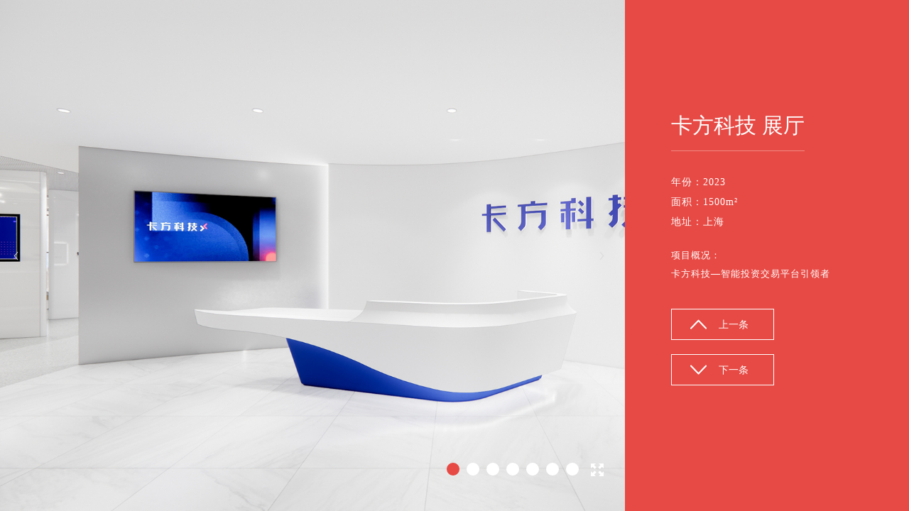

--- FILE ---
content_type: text/html
request_url: https://www.hetaochina.cn/case/creative_it/523.html
body_size: 1180
content:
<!DOCTYPE html>
<html>
<head>
<meta charset="UTF-8">
<title>卡方科技 展厅_HTD赫韬建设</title>
<meta name="keywords" content="" />
<meta name="description" content="年份：2023 面积：1500m 地址：上海 项目概况： 云账户，智能投资交易平台引领者。" />
<link rel="icon" href="/static/images/favicon.ico" type="image/x-icon" />
<link rel="shortcut icon" href="/static/images/favicon.ico" type="image/x-icon" />
    <meta content="telephone=no" name="format-detection" />
    <meta http-equiv="X-UA-Compatible" content="IE=edge,chrome=1">
    <meta name="viewport" content="width=device-width, initial-scale=1.0,user-scalable=no">
    <link rel="stylesheet" href="/static/css/reset.css" />
    <link rel="stylesheet" href="/static/css/style.css" />
    <link rel="stylesheet" href="/static/css/less.css" />
    <script type="text/javascript" src="/static/js/jquery.js"></script>
   <script type="text/javascript" src="/static/js/baidu.js"></script>
    <style>
    	body,html{
    		height: 100%;
    		background: url(/static/images/ring-alt.svg) no-repeat 50%;
    	}
    </style>
<link href="/favicon.ico" rel="shortcut icon" type="image/x-icon" />
</head>
<body>
	<a class="pad-hide close-pop close-btn" onclick="window.history.back()"></a>
	<div class="pop-box">
		<div class="pop-img">
			<div class="slider3">
				<div class="item"><div class="bg" style="background-image: url(/uploads/allimg/230711/1-230G11A955.jpg)"></div></div>
					<div class="item"><div class="bg" style="background-image: url(/uploads/allimg/230711/1-230G11F010.jpg)"></div></div>
					<div class="item"><div class="bg" style="background-image: url(/uploads/allimg/230711/1-230G11F641.jpg)"></div></div>
					<div class="item"><div class="bg" style="background-image: url(/uploads/allimg/230711/1-230G11FI1.jpg)"></div></div>
					<div class="item"><div class="bg" style="background-image: url(/uploads/allimg/230711/1-230G11FJ4.jpg)"></div></div>
					<div class="item"><div class="bg" style="background-image: url(/uploads/allimg/230711/1-230G11FK6.jpg)"></div></div>
					<div class="item"><div class="bg" style="background-image: url(/uploads/allimg/230711/1-230G11FP8.jpg)"></div></div>
							</div>
			<a href="" class="full-btn"></a>
		</div>
		<div class="pop-txt">
			<div class="pad">
				<h3><span>卡方科技 展厅</span></h3>
			 <div class="con">
	<p>
		年份：2023</p>
	<p>
		面积：1500m&sup2;</p>
	<p>
		地址：上海</p>
</div>
<div class="con">
	<p style="font-size: 13.3333px;">
		项目概况：</p>
	<div style="font-size: 13.3333px;">
		卡方科技&mdash;智能投资交易平台引领者</div>
</div>
<br /><a class="prev1" href="/case/creative_it/515.html">上一条</a>
 <a class="next1" href="/case/creative_it/550.html">下一条</a>
	
			</div>
		</div>
	</div>
	<script type="text/javascript" src="/static/js/slick.min.js"></script>
	<script>
	$(window).load(function() {
		$('.slider3').slick({
		  	infinite: true,
		  	arrows: true,
		  	speed: 500,
		  	dots: true,
		  	  customPaging: function(slider, i) {
		  	    return '<a tabindex="0">' + (i + 1) + '</a>';
		  	},
		  	autoplay: true
		});
	});
		$('.full-btn').click(function(event) {
			$('body').toggleClass('show-full');
			return false;
		});
	</script>
</body>
</html>

--- FILE ---
content_type: text/css
request_url: https://www.hetaochina.cn/static/css/style.css
body_size: 16434
content:

* {
    -webkit-box-sizing: border-box;
    -moz-box-sizing: border-box;
    box-sizing: border-box;
}
*:before,
*:after {
    -webkit-box-sizing: border-box;
    -moz-box-sizing: border-box;
    box-sizing: border-box;
}
button::-moz-focus-inner {
  border: 0;
}
:focus, :active {
    outline: 0;
    border: 0;
}
a{
    color: #666;
    -webkit-transition:color .3s,opacity .3s;
    transition:color .3s,opacity .3s;
}
a:hover{
    color: #e74a45;
}
a, a:visited, a:focus, a:active, a:hover{
    outline:0 none !important;
}
u{text-decoration: none;}
img{
    max-width: 100%;
    height: auto;
}
input[type="submit"],
input[type="reset"],
input[type="button"],
button {
  -webkit-appearance: none;
}
select,
input,
textarea{
    outline: none;
}


@font-face {
  font-family: 'bell-mt';
  src: url('bell-mt.ttf') format('truetype');
  font-weight: normal;
  font-style: normal;
}
h1,h2,h3,h3,h4,h5,h6{font-weight: normal;}
.fix:before,
.fix:after{
  content: '.';
  display: block;
  overflow: hidden;
  visibility: hidden;
  font-size: 0;
  line-height: 0;
  width: 0;
  height: 0;
}

.fix:after{
  clear: both;
}

.fix{
  zoom: 1;
}

.hide-tab{
	height: 0;
	overflow: hidden;
	padding-top: 0;
	padding-bottom: 0;
}
#map img{
	max-width: 999999999px;
}
.BMapLabel{
	display: none !important;
}
body{
    -webkit-text-size-adjust: 100%;
    font-family:"微软雅黑","Microsoft Yahei";
    color: #666;
    font-size: 14px;
    overflow-x: hidden;
}

.wp{
    max-width: 1200px;
    width: 100%;
    margin: 0 auto;
}


/*手机头部*/
.m-bar{
    height: 60px;
    background-color: #fff;
}
.logo-m{
    width: 75%;
    display: inline-block;
    float: left;
    margin-left: 10px;
    height: 60px;
    line-height: 60px;
}
.logo-m img{
    height: 40px;
    display: inline-block;
    z-index: 60;
    vertical-align: middle;
}
.m-hd{
    display: none;
    position: fixed;
    top: 0;
    left: 0;
    width: 100%;
    z-index: 1000000;
    -webkit-box-shadow: 0px 4px 5px -2px rgba(0,0,0,.2);
    box-shadow: 0px 4px 5px -2px rgba(0,0,0,.2);
}
.m-nav{
    clear: both;
    position: absolute;
    top: 60px;
    left: 0;width: 100%;
   -webkit-box-shadow: 0px 4px 5px -2px rgba(0,0,0,.2);
   box-shadow: 0px 4px 5px -2px rgba(0,0,0,.2);
   max-height: 0;
   overflow: hidden;
   -webkit-transition: all 300ms ease;
   transition: all 300ms ease;
}


.m-nav a{
    display: block;
    width: 100%;
    line-height: 40px;
    text-align: left;
    border-top: 1px solid #e0e0e0;
    font-size: 15px;
    background-color: #fff;
    padding: 0 20px;
    color: #333;
}

.m-trigger{
    height: 60px;
    cursor: pointer;
    width: 60px;
    float: right;
    background: url(../images/menu.png) no-repeat center center;
    -webkit-background-size: 25px;
    -moz-background-size: 25px;
    -o-background-size: 25px;
    background-size: 25px;
}
.m-sub{
	max-height: 0;
	overflow: hidden;
}
.m-sub.on,
.m-nav.on{
	-webkit-transition: all .6s linear;
	transition: all .6s linear;
	max-height: 999px;
}

.m-sub a{font-size: 14px;padding: 0 30px;background-color: #F1F1F1;border-top-color: #efefef;}

.m-show{display: none;}



#nav-toggle { position: absolute; right: 14px; top: 18px; color: #fff;
	-webkit-transform: scale(0.7);
	-moz-transform: scale(0.7); 
	-ms-transform: scale(0.7); 
	-o-transform: scale(0.7); 
	transform: scale(0.7);
	transform-origin: 50% 50%;
 }
#nav-toggle { cursor: pointer; padding: 10px 35px 16px 0px; }
#nav-toggle span, #nav-toggle span:before, #nav-toggle span:after { cursor: pointer; border-radius: 1px; -moz-border-radius: 1px; -webkit-border-radius: 1px; -o-border-radius: 1px; height: 5px; width: 35px; background: #e83435; position: absolute; display: block; content: ''; }
#nav-toggle span:before { top: -10px; }
#nav-toggle span:after { bottom: -10px; }
#nav-toggle span, #nav-toggle span:before, #nav-toggle span:after { transition: all 500ms ease-in-out; -webkit-transition: all 500ms ease-in-out; -moz-transition: all 500ms ease-in-out; -o-transition: all 500ms ease-in-out; }
#nav-toggle.active span { background-color: transparent; }
#nav-toggle.active span:before, #nav-toggle.active span:after { top: 0; }
#nav-toggle.active span:before { transform: rotate(45deg); -webkit-transform: rotate(45deg); -ms-transform: rotate(45deg); }
#nav-toggle.active span:after { transform: translateY(-10px) rotate(-45deg); -webkit-transform: translateY(-10px) rotate(-45deg); -ms-transform: translateY(-10px) rotate(-45deg); top: 10px; }




.slick-slider{position:relative;display:block;-moz-box-sizing:border-box;box-sizing:border-box;-webkit-user-select:none;-moz-user-select:none;-ms-user-select:none;user-select:none;-webkit-touch-callout:none;-khtml-user-select:none;-ms-touch-action:pan-y;touch-action:pan-y;-webkit-tap-highlight-color:transparent}.slick-list{position:relative;display:block;overflow:hidden;margin:0;padding:0}.slick-list:focus{outline:0}.slick-list.dragging{cursor:pointer;cursor:hand}.slick-slider .slick-track,.slick-slider .slick-list{-webkit-transform:translate3d(0,0,0);-moz-transform:translate3d(0,0,0);-ms-transform:translate3d(0,0,0);-o-transform:translate3d(0,0,0);transform:translate3d(0,0,0)}.slick-track{position:relative;top:0;left:0;display:block}.slick-track:before,.slick-track:after{display:table;content:''}.slick-track:after{clear:both}.slick-loading .slick-track{visibility:hidden}.slick-slide{display:none;float:left;height:100%;min-height:1px}[dir='rtl'] .slick-slide{float:right}.slick-slide img{display:block}.slick-slide.slick-loading img{display:none}.slick-slide.dragging img{pointer-events:none}.slick-initialized .slick-slide{display:block}.slick-loading .slick-slide{visibility:hidden}.slick-vertical .slick-slide{display:block;height:auto;border:1px solid transparent}.slick-arrow.slick-hidden{display:none}.slick-slider,.slick-slider{outline:0}




.float-bar{
	position: fixed;
	right: 15px;
	top: 50%;
	transform: translateY(-50%);
	-webkit-transform: translateY(-50%);
	width: 60px;
	z-index: 80;
}
.float-bar li{
	position: relative;
	height: 60px;
	background-color: rgba(255,255,255,.6);
	width: 60px;
	float: right;
	border: 1px solid rgba(255,255,255,.5);
	margin-bottom: -1px;
	-webkit-transition:.3s;
	transition:.3s;
}
.float-bar li.s1 a{
	-webkit-animation-name: hvr-buzz;
	animation-name: hvr-buzz;
	-webkit-animation-duration: 0.3s;
	animation-duration: 0.3s;
	-webkit-animation-timing-function: ease;
	animation-timing-function: ease;
	-webkit-animation-iteration-count: infinite;
	animation-iteration-count: infinite;
}

/* Buzz */
@-webkit-keyframes hvr-buzz {
  50% {
    -webkit-transform:rotate(5deg);
    transform:rotate(5deg);
  }

  100% {
    -webkit-transform:  rotate(-5deg);
    transform: rotate(-5deg);
  }
}

@keyframes hvr-buzz {
  50% {
    -webkit-transform:rotate(5deg);
    transform:rotate(5deg);
  }

  100% {
    -webkit-transform:  rotate(-5deg);
    transform: rotate(-5deg);
  }
}



.float-bar a{
	display: block;
	width: 100%;
	height: 60px;
	background-repeat: no-repeat;
	background-position: right 0;
}
.float-bar .tel{
	background-image: url(../images/c1.png);
}
.float-bar .cal{
	background-image: url(../images/c2.png);
}
.float-bar .qr{
	background-image: url(../images/c3.png);
}
.float-bar .top{
	background-image: url(../images/c4.png);
}
.float-bar li:hover a,
.float-bar a:hover{
	background-position: right -60px;
}
.float-bar li:hover{
	background-color: rgba(235,39,37,.6);
}

.float-bar .s2{
	position: relative;
}
.float-bar .s2 span{
	width: 70px;
	text-align: center;
	color: #fff;
	font-size: 12px;
	position: absolute;
	left: 0;
	top: 0;
	height: 60px;
	line-height: 60px;
	visibility: hidden;
	opacity: 0;
	-webkit-transition:.3s;
	transition:.3s;
}
.float-bar .s2:hover{
	width: 130px;
}
.float-bar .s2:hover span{
	visibility: visible;
	opacity: 1;
}
.top-tel{
	font-size: 24px;
	color: #fff;
	padding-left: 30px;
	font-weight: bold;
	background: url(../images/ttel.png) no-repeat left 50%;

}
.change-lan{
	margin-left: 36px;
	margin-right: 20px;
	color: #fff;
}

.hdr{
	float: right;
	height: 46px;
	line-height: 46px;
}
body{
	/*background-color: #000;*/
}
.change-lan a{
	color: #fff;
}
.change-lan a:hover{
	color: #e74a45;
}
.change-lan .on{
	color: #e74a45;
}
#hd{
	padding: 20px 0;
	position: fixed;
	left: 0;
	top: 0;
	width: 100%;
	z-index: 100;
	-webkit-transition:.3s;
	transition:.3s;
}
.menu-btn{
	width: 27px;
	height: 22px;
	background: url(../images/menu.png) no-repeat left top;
	text-align: center;
	border: 0;
	cursor: pointer;
	display: inline-block;
}
.menu-btn:hover{
	background-image: url(../images/menu2.png);
}
.hdr *{
	vertical-align: middle;
}


#banner .item, #banner .slick-track, #banner .slick-list, #banner .bg, #banner {
    height: 100%;
}
.i-row{
	overflow: hidden;
}
.i-row5{
	padding-bottom: 150px;
}
.i-row7{
	padding-bottom: 4%;
}
.t1{
	text-align: center;
	padding: 120px 0 60px 0;
}
.t1 h3{
	font-size: 48px;
	font-weight: bold;
	font-family: Arial, "Helvetica Neue", Helvetica, sans-serif;
	color: #e74a45;
	text-transform: uppercase;
}
.t1 h4{
	font-size: 30px;
	font-family: 微軟正黑體, "Microsoft JhengHei", "Microsoft yahei", 微软雅黑, tahoma;
	color: #000000;
	margin: 20px 0;
}

.i-row1 .t1 h4{
	color: #e74a45;
}

.t1 p{
	color: #878787;
	line-height: 2;
	width: 68%;
	margin: 0 auto;
}
.list-solo li{
	float: left;
	width: 20%;
	text-align: center;
}
.list-solo li .ico{
	display: inline-block;
	width: 95px;
	height: 95px;
	border: 4px solid #eaeaea;
	border-radius: 50%;
	margin-bottom: 20px;
	-webkit-transition:.3s;
	transition:.3s;
}
.list-solo li i{
	display: block;
	width: 100%;
	height: 100%;
	line-height: 84px;
	border-radius: 50%;
	background-repeat: no-repeat;
	background-position: center center;
}
.list-solo li i img{
	vertical-align: middle;
}
.list-solo li .s2{
	display: none;
}
.list-solo .ico1 i{
	/*background-image: url(../images/j1.png);*/
}
.list-solo .ico2 i{ 
	/*background-image: url(../images/j2.png);*/
}
.list-solo .ico3 i{ 
	/*background-image: url(../images/j3.png);*/
}
.list-solo .ico4 i{ 
	/*background-image: url(../images/j4.png);*/
}
.list-solo .ico5 i{ 
	/*background-image: url(../images/j5.png);*/
}

.list-solo li  a{
	display: block;
}
.list-solo li h4{
	font-size: 18px;
	color: #000;
	text-transform: uppercase;
}
.list-solo li p{
	margin-top: 5px;
	font-size: 18px;
	color: #686868;
}
.list-solo a:hover .s1{
	display: none;
}
.list-solo a:hover .s2{
	display: inline-block;
}
.list-solo a:hover span{
	background-color: #e74a45;
	border-color: #e74a45;
}
.list-solo a:hover i{

	/*-webkit-filter: brightness(1000%);*/
	/*filter: brightness(1000%);*/
}
.i-row6,
.i-row4,
.list-pros,
.i-row2{
	height: 100%;
}
.slider1 .item{
	position: relative;
	
}
.slider1 .txt{
	position: absolute;
	right: 0;
	top: 0;
	height: 100%;
	/*width: 25%;*/
	width: 480px;
	min-width: 370px;
	background-color: #e74a45;
	color: #fff;
}
.slider1 .txt .pad{
	padding: 50px 20%;
	position: absolute;
	top: 50%;
	left: 50%;
	width: 100%;
	transform: translateY(-50%) translateX(-50%);
	-webkit-transform: translateY(-50%) translateX(-50%);
}


.slider1 h3{
	font-size: 36px;
	font-weight: bold;
	text-align: left;
}
.slider1 h3 span{
	padding-bottom: 16px;
	border-bottom: 1px solid #ee8885;
	display: inline-block;
}
.slider1 h4{
	font-size: 24px;
	text-transform: uppercase;
	color: #fff;
	padding: 20px 0;
	line-height: 2;
}
.slider1 .con{
	line-height: 2;
	color: #ffd3d2;
	padding-bottom: 30px;
	padding-top: 30px;
}
.slider1 a{
	width: 145px;
	height: 44px;
	color: #fff;
	line-height: 44px;
	border: 1px solid #fff;
	text-align: center;
	cursor: pointer;
	display: block;
	margin-top: 20px;
	-webkit-transition:.3s;
	transition:.3s;
}
.slider1 a:hover{
	background-color: #fff;
	color: #e74a45;
}

.slider1 .item, .slider1 .slick-track, .slider1 .slick-list, .slider1 .bg, .slider1 {
    height: 100%;
}
.slider1 .bg{
	-webkit-background-size: cover;
	-moz-background-size: cover;
	-o-background-size: cover;
	background-size: cover;
	background-position: 50% 50%;
	background-repeat: no-repeat;
}

.list-service{
	overflow: hidden;
	font-size: 0;
}
.list-service li{
	display: inline-block;
	text-align: center;
	width: 25%;
	padding: 0 35px;
	vertical-align: top;
}
.list-service li h3{
	color: #e74a45;
	font-size: 18px;
	text-transform: uppercase;
	overflow:hidden;
	white-space:nowrap;
	text-overflow:ellipsis;
}
	
.list-service li h4{
	font-size: 17px;
	color: #000;
	margin: 20px 0;
	margin-top: 10px;
}
.list-service li p{
	color: #878787;
	line-height: 2;
	font-size: 14px;
}
.list-pros li{
	float: left;
	width: 25%;
	height: 100%;
	-webkit-background-size: cover;
	-moz-background-size: cover;
	-o-background-size: cover;
	background-size: cover;
	background-position: 50% 50%;
	background-repeat: no-repeat;
	position: relative;
}
.list-pros li:after{
	position: absolute;
	left: 0;
	right: 0;
	bottom: 0;
	top: 0;
	content: '';
	background-color: rgba(231,74,69,.7);
	opacity: 0;
	-ms-filter:'progid:DXImageTransform.Microsoft.Alpha(Opacity= 0)';
	filter:progid:DXImageTransform.Microsoft.Alpha(Opacity=0);
	-webkit-transition:.3s;
	transition:.3s;
}
.list-pros li .con{
	position: absolute;
	top: 50%;
	transform: translateY(-50%);
	-webkit-transform: translateY(-50%);
	text-align: center;
	width: 100%;
	z-index: 50;
}
.list-pros li h3{
	font-size: 48px;
	font-weight: bold;
	color: #e74a45;
	margin-bottom: 5px;
	-webkit-transition:.3s;
	transition:.3s;
}
.list-pros li h4{
	color: #fff;
	text-transform: uppercase;
	font-weight: bold;
	font-size: 30px;
	margin-bottom: 14px;
}
.list-pros .txt{
	/*height: 0;*/
	/*overflow: hidden;*/
	color: #fff;
	font-size: 18px;
	line-height: 2;
	
	max-height: 0;
	overflow: hidden;
	-webkit-transition: all 2s ease;
	transition: all 2s ease;
	padding: 0 10px;
}

.list-pros li:hover .txt,
.list-pros li.hover .txt{
    max-height: 999px;
}
.list-pros li:hover:after,
.list-pros li.hover:after{
	opacity: 1;
	-ms-filter:'progid:DXImageTransform.Microsoft.Alpha(Opacity= 100)';
	filter:progid:DXImageTransform.Microsoft.Alpha(Opacity=100);
}

.list-pros li:hover h3,
.list-pros li.hover h3{
	color: #fff;
}
.list-friend li{
	float: left;
	width: 25%;
	text-align: center;
}
.list-friend li {
	height: 140px;
	line-height: 140px;
	display: inline-block;
}
.list-friend li  img{
filter: gray;
-webkit-filter: grayscale(100%); 
opacity: .5;
-ms-filter:'progid:DXImageTransform.Microsoft.Alpha(Opacity= 50)';
filter:progid:DXImageTransform.Microsoft.Alpha(Opacity=50);
-webkit-transition:.3s;
transition:.3s;
filter: url("data:image/svg+xml;utf8,<svg xmlns=\'http://www.w3.org/2000/svg\'><filter id=\'grayscale\'><feColorMatrix type=\'matrix\' values=\'0.3333 0.3333 0.3333 0 0 0.3333 0.3333 0.3333 0 0 0.3333 0.3333 0.3333 0 0 0 0 0 1 0\'/></filter></svg>#grayscale");
filter: url("data:image/svg+xml;utf8,<svg xmlns=\'http://www.w3.org/2000/svg\'><filter id=\'grayscale\'><feColorMatrix type=\'matrix\' values=\'0.3333 0.3333 0.3333 0 0 0.3333 0.3333 0.3333 0 0 0.3333 0.3333 0.3333 0 0 0 0 0 1 0\'/></filter></svg>#grayscale"); Firefox 10+, Firefox on Android
    filter: gray;
    -webkit-filter: grayscale(1);
}

.list-friend li:hover img{
	opacity: 1;
-ms-filter:'progid:DXImageTransform.Microsoft.Alpha(Opacity= 100)';
filter:progid:DXImageTransform.Microsoft.Alpha(Opacity=100);
filter: none;
-webkit-filter: grayscale(0%);
}
.i-row6{
	-webkit-background-size: cover;
	-moz-background-size: cover;
	-o-background-size: cover;
	background-size: cover;
	background-position: 50% 50%;
	background-repeat: no-repeat;
	background-image: url(../images/bg3.jpg);
	color: #fff;
	font-family: Arial;
	text-align: center;
	position: relative;
}
.i-row6 h3{
	font-size: 36px;
	text-transform: uppercase;
}
.i-row6 h4{
	font-size: 48px;
	font-weight: bold;
	text-transform: uppercase;
	margin: 10px 0 20px 0;
}

.i-row6 p{
	font-size: 20px;
	margin-top: 3%;
}
.i-row6 .con{
	position: absolute;
	top: 50%;
	left: 0;
	transform: translateY(-50%);
	-webkit-transform: translateY(-50%);
	width: 100%;
}
.play-btn {
	text-align: center;
	display: inline-block;
}
.play-btn span{
	display: inline-block;
	width: 52px;
	height: 52px;
	background: url(../images/play.png) no-repeat 50% top;
	margin-bottom: 20px;
	margin-top: 40px;
}
.play-btn b{
	display: block;
	color: #fff;
	font-weight: normal;
}
.play-btn:hover span{
	background-position: 50% -210px;
}
.play-btn:hover b{
	/*color: #e74a45;*/
}

.t2{text-align: center;
	padding-bottom: 45px;
}

.t2 li{display: inline-block;}
.t2 a{
	display: inline-block;
	/*width: 90px;*/
	padding: 0 20px;
	height: 28px;
	text-align: center;
	line-height: 28px;
	margin: 0 5px;
	-webkit-transition:.3s;
	transition:.3s;
}
.t2 a.on,
.t2 a:hover,
.t2 .hover a{
	background-color: #e74a45;
	color: #fff;
	border-color: #e74a45;
}
.list-1{
	margin: 0 -22px;
	overflow: hidden;
}
.list-1 li{
	float: left;
	width: 33.3333%;
	padding: 0 22px;
	margin-bottom: 90px;
}
.list-1 .img-cover{
	padding-top: 56%;
	position: relative;
	display: block;
	margin-bottom: 20px;
}
.list-2 b,
.news-list b,
.list-1 b{
	position: absolute;
	top: 50%;
	left: 50%;
	transform: translateY(-50%) translateX(-50%);
	-webkit-transform: translateY(-50%) translateX(-50%);
	text-align: center;
	width: 106px;
	height: 106px;
	border-radius: 50%;
	background:rgba(231,74,69,.7) url(../images/ic1.png) no-repeat 50%;
	opacity: 0;
	-ms-filter:'progid:DXImageTransform.Microsoft.Alpha(Opacity= 0)';
	filter:progid:DXImageTransform.Microsoft.Alpha(Opacity=0);
	-webkit-transition:.3s;
	transition:.3s;
	z-index: 20;
}
.list-1 .img-cover:after{
	content: '';
	position: absolute;
	left: 0;
	right: 0;
	bottom: 0;
	top: 0;
	background-color: rgba(0,0,0,.2);
	opacity: 0;
	-ms-filter:'progid:DXImageTransform.Microsoft.Alpha(Opacity= 0)';
	filter:progid:DXImageTransform.Microsoft.Alpha(Opacity=0);
	-webkit-transition:.3s;
	transition:.3s;
}
.news-list a:hover b,
.list-2 a:hover b,
.list-1 a:hover b{
	opacity: 1;
	/*background-color: #e74a45;*/
}
.list-1 a:hover:after{
	opacity: 1;
	-ms-filter:'progid:DXImageTransform.Microsoft.Alpha(Opacity= 100)';
	filter:progid:DXImageTransform.Microsoft.Alpha(Opacity=100);
}

.list-1 .con{
	padding: 10px 0;
}
.list-1 h3{
	margin-bottom: 4px;
}
.list-1 h3 a{
	color: #000;
	font-size: 18px;
	overflow:hidden;
	white-space:nowrap;
	text-overflow:ellipsis;
	display: block;
}
.list-1 h3 a:hover{
	color: #e74a45;
}
.list-1 h4{font-size: 14px;
	color: #a5a4a4;
	margin-bottom: 10px;
}
.list-1 span{
	color: #a5a4a4;
}
.list-1 p{
	color: #686868;
	line-height: 2;
	max-height: 80px;	
	min-height: 80px;	
	overflow: hidden;
} 
.i-row7{
	background-color: #f3f3f3;
}
.fd-nav{
	padding: 50px 0;
	background-color: #e74a45;
	overflow: hidden;
	color: #fff;
}
.friend-link{
	background-color: #404040;
	color: #929292;
	padding: 40px 0;
	text-align: center;
}
.friend-link a{
	color: #929292;
}
.friend-link .link a{
	padding: 0 15px;
	position: relative;
}
.friend-link .link a:after{
	content: '';
	height: 12px;
	width: 1px;
	background-color: #929292;
	position: absolute;
	right: 0px;
	top: 4px;
}
.friend-link .link a:last-child:after{
	display: none;
}


.friend-link .link{
	margin-bottom: 20px;
}
.fd-copy span{
	margin: 0 10px;
}
.fd-copy a{
	color: #5f5f5f;
}
.friend-link .link a:hover,
.fd-copy a:hover{
	color: #fff;
}
.fd-l{
	float: left;
	width: 770px;
}
.fd-r{
	float: right;
	width: 430px;
}
.fd-nav dt{
	margin-bottom: 20px;
}
.fd-nav h3{
	color: #fff;
	font-style: italic;
	font-size: 24px;
	margin-bottom: 40px;
}

.fd-l dt a{
	color: #fff;
	font-size: 18px;
}
.fd-l dd a{
	color: #fec7c7;
	margin-bottom: 4px;
	display: block;
}
.fd-l dd a:hover{
	color: #fff;
}
.fd-l dl{
	float: left;
	width: 150px;
}
.fd-nav h3 span{
	border-bottom: 1px solid #ec8c89;
	padding: 0 5px;
	padding-bottom: 10px;
	/*font-family: 'bell-mt';*/
	font-family: 'Bell MT';
}
.fd-r h4{
	font-size: 18px;
}
.fd-r h5{
	font-weight: bold;
	font-size: 24px;
	margin: 20px 0;
}
.fd-r .qr-box,
.fd-r .con{
	display: inline-block;
	vertical-align: top;
}
.qr-box img{
	margin-bottom: 10px;
	width: 121px;
	height: 121px;
}
.qr-box p{
	text-align: center;
}
.fd-r .con{
	width: 300px;
}
.qr-box{
	width: 121px;
}

.fd-r .con p{
	line-height: 1.6;
}
.focus ul,
.focus li,
.focus li a,
.focus{
	height: 100%;
}
.focus{ overflow:hidden; position:relative;width:100%;}
.focus ul{ overflow:hidden; width:9999px;height:100%;}
.focus li{ float:left; width:100%; height:100%; position:absolute;}
.focus li img{width:100%;height:auto;}
.focus li.s{
	z-index: 50;
}
.f-nav{position:absolute;left:0;bottom:90px;width:100%;text-align: center;z-index: 60;}
.f-nav i{
	display: inline-block;
	width: 18px;
	height: 18px;
	background-color: #fff;
	border-radius: 50%;
	margin: 0 5px;
	cursor: pointer;
}
.f-nav .now{
	background-color: #e74a45;
}
.focus .bg{
	-webkit-background-size: cover;
	-moz-background-size: cover;
	-o-background-size: cover;
	background-size: cover;
	background-position: 50% 50%;
	background-repeat: no-repeat;
	height: 100%;
}
.more1{
	display: inline-block;
	width: 145px;
	height: 44px;
	line-height: 44px;
	border: 1px solid #fff;
	margin-top: 36px;
	font-size: 14px;
	color: #fff;
	overflow: hidden;
	text-transform: capitalize;
	-webkit-transition:.3s;
	transition:.3s;
}

.more1:hover{
	background-color: #e74a45;
	border-color: #e74a45;
	color: #fff;
}
.focus .con{
	position: absolute;
	top: 50%;
	transform: translateY(-51%);
	-webkit-transform: translateY(-51%);
	width: 100%;
	text-align: center;
	color: #fff;
	text-transform: uppercase;
}
.focus .con p{
	font-size: 36px;
	margin-bottom: 10px;
}
.focus .con h3{
	font-size: 48px;
	font-weight: bold;
}
.focus .con h4{
	margin-top: 20px;
	margin-bottom: 20px;
	font-size: 20px;
}
.menu-pop{
	position: fixed;
	top: 0;
	left: 0;
	width: 100%;
	height: 100%;
	background-color: rgba(231,75,69,.94);
	z-index: 120;
	display: none;
}
.nav{
	width: 174px;
	text-align: center;
	position: absolute;
	top: 50%;
	left: 50%;
	transform: translateY(-50%) translateX(-50%);
	-webkit-transform: translateY(-50%) translateX(-50%);
	text-align: center;
}

.nav a{
	color: #fff;
	letter-spacing: 1px;
}
.nav .v1{
	font-size: 30px;
	display: inline-block;
    padding-right: 30px;
}
.sub-nv{
	overflow: hidden;
	display: none;
	padding-right: 30px;
}
.nav li{
	margin-bottom: 30px;
}
.sub-nv a{
	font-size: 18px;
	color: #fec7c7;
	text-align: center;
	display: block;
	margin-top: 12px;
}
.sub-nv a:hover{color: #fff;}

.nav li.has-sub a.v1{
    background: url(../images/nv.png) no-repeat right 18px;
}
.nav li.show-sub a.v1{
	background-image: url(../images/nv2.png);
}

.close-btn{
	z-index: 20;
	position: absolute;
	left: 50%;
	margin-left: 600px;
	top: 30px;
	width: 34px;
	height: 57px;
	background: url(../images/xbtn.png) no-repeat left top;
	text-align: center;
	border: 0;
	cursor: pointer;
}
.close-btn:hover{
	opacity: .8;
	-ms-filter:'progid:DXImageTransform.Microsoft.Alpha(Opacity= 80)';
	filter:progid:DXImageTransform.Microsoft.Alpha(Opacity=80);
}

.arrow-down{
    position: absolute;
    bottom: 16px;
    z-index: 50;
    text-align: center;
    width: 100%;
}
.arrow-down i{
	display: inline-block;
	width: 50px;
	height: 50px;
	background: url(../images/ar1.png) no-repeat center 50%;
	-webkit-animation: arrowDown 1s infinite linear;
	animation: arrowDown 1s infinite linear;
	cursor: pointer;
}

@-webkit-keyframes arrowDown {

    0% {
        -webkit-transform: translate(0,0);
    }

    25%{
        -webkit-transform: translate(0,6px);
    }

    50% {
        -webkit-transform: translate(0,0);
    }
    75%{
        -webkit-transform: translate(0, -6px);
    }
    100% {
        -webkit-transform: translate(0,0);
    }

}

@keyframes arrowDown {
    0% {
        transform: translate(0,0);
    }
    25%{
        transform: translate(0,6px);
    }
    50% {
        transform: translate(0,0);
    }
    75%{
        transform: translate(0, -6px);
    }
    100% {
        transform: translate(0,0);
    }

}
.i-row1{
	background-color: #f3f3f3;
	padding-bottom: 150px;
}
.slide1-nav{
	position: absolute;
	right: 416px;
	bottom: 50px;
	z-index: 50;
}
.slide1-nav .slick-arrow{
    width: 44px;
    height: 44px;
    border: none;
    font-size: 0;
    cursor: pointer;
    background-color: #fff;
    background-repeat: no-repeat;
    z-index: 50;
    border: 1px solid #fff;
    -webkit-transition:.3s;
    transition:.3s;
    outline: none;
    margin: 0 10px;
}
.slide1-nav .slick-prev{
    background-image:url(../images/ar_l2.png);
    background-position: 50% -90px;
}
.slide1-nav .slick-next{
    background-image:url(../images/ar_r2.png);
    background-position: 50% -90px;
}
.slide1-nav .slick-disabled{
	opacity: .5;
}
.i-row2{
	position: relative;
}
.i-row3{
	padding-bottom: 130px;
}
.slide1-nav .slick-arrow:hover{
	background-color: #e74a45;
	background-position: 50% 10px;
}
.quotes-box{
	position: fixed;
	/*bottom: -320px;*/
	bottom: -457px;
	width: 100%;
	z-index: 100;
	-webkit-transition:.3s;
	transition:.3s;
}
.quotes-box.show-v1{
	bottom: -320px;
}
.quotes-box .hd{
	background: url(../images/bg1.png) repeat-x left bottom;
	text-align: center;
}
.quotes-box .hd *{
	vertical-align: bottom;
}
.quotes-box .hd h3{
	font-size: 36px;
	letter-spacing: 6px;
	color: #fff;
	font-weight: bold;
	line-height: 65px;
	margin-left: 30px;
	display: inline-block;
	vertical-align: middle;
	margin-right: 10px;
}
.quotes-box .hd .m-show{display: none;}
.quotes-box .hd .open{
	width: 50px;
	height: 50px;
	display: inline-block;
	background: url(../images/ar3.png) no-repeat 50%;
	vertical-align: middle;
	position: relative;
	top: 2px;
}
.quotes-box.show-me{
	bottom: 0 !important;
}
.show-me .hd .open{
	background-image: url(../images/ar2.png);
}
.quotes-box .bd{
	overflow: hidden;
	height: 320px;
	background: url(../images/bg1.png) repeat left bottom;
}
.quotes-box .bd .wp{
	background-color: #fff;
	overflow: hidden;
}
.quotes-box .bd .con{
	float: left;
}
.quotes-box .bd .s1{
	width: 306px;
	text-align: center;
}
.quotes-box .bd .s1,
.quotes-box .bd .s3{
	height: 320px;
	line-height: 320px;
}

.quotes-box .bd .s2{
	width: 510px;
	border-left: 1px solid #e8e7e7;
	border-right: 1px solid #e8e7e7;
	height: 320px;
	padding-left: 74px;
	padding-right: 160px;
}
.quotes-box .bd .s3{text-align: right;width: 380px;}
.quotes-box .s2 h3{
	font-size: 18px;
	font-weight: bold;
	color: #484848;
	padding-top: 30px;
	margin-bottom: 20px;
}
.quotes-box .s3{
	position: relative;
}
.res{
	top: 0px;
	/*right: 61px;*/
	right: 136px;
	width: 68px;
	text-align: center;
	position: absolute;
}
.res span{
	/* position: absolute;
	right: 19px;
	top: -24px;
	width: 180px; */
	text-align: center;
	font-size: 50px;
	color: #e74a45;
	font-weight: bold;
	/*display: none;*/
}

.yz-src{
    width: 130px;
	height: 36px;
	color: #fff;
	line-height: 36px;
	background-color: #e74a45;
	text-align: center;
	border: 0;
	cursor: pointer;
	float: right;
	outline: none;
}


.yz-btn{
	width: 130px;
	height: 36px;
	color: #fff;
	line-height: 36px;
	background-color: #e74a45;
	text-align: center;
	border: 0;
	cursor: pointer;
	float: right;
	outline: none;
}


.quotes-box li:before,
.quotes-box li:after{
  content: '.';
  display: block;
  overflow: hidden;
  visibility: hidden;
  font-size: 0;
  line-height: 0;
  width: 0;
  height: 0;
}

.quotes-box li:after{
  clear: both;
}
.quotes-box li{
  zoom: 1;
}
.quotes-box .s2 li{
	margin-bottom: 14px;
}
.quotes-box .s2 .inp{
	border: 1px solid #dddddd;
	height: 36px;
	width: 100%;
	padding: 0 10px;
	background:#f3f3f3 url(../images/xing.png) no-repeat 8px 50%;
	padding-left: 20px;
}
.quotes-box .s2 li.last{
	display: none;
	width: 100%;
}
.quotes-box .s2 li.last .sub{
	width: 100%;
	height: 36px;
	color: #fff;
	line-height: 36px;
	background-color: #e74a45;
	text-align: center;
	border: 0;
	cursor: pointer;
}

.quotes-box .s2 .yz{
	width: 135px;
	float: left;
}

.quotes-box .g1{
	color: #969696;
	color: #656565;
	padding-left: 20px;
	background: url(../images/xing.png) no-repeat 8px 50%;
}

.quotes-box .s2 select{
	border: 1px solid #dddddd;
	height: 36px;
	color: #656565;
	width: 132px;
	background:#f3f3f3 url(../images/xing.png) no-repeat 8px 50%;
	padding-left: 20px;
}
.quotes-box .bd .con-m{
	display: none;
	text-align: center;
	padding-bottom: 10px;
	clear: both;
}
.quotes-box .bd .con-m h3{
	font-size: 22px;
	padding-top: 20px;
}
.quotes-box .bd .con-m span{
	font-size: 30px;
	color: #e74a45;
	font-weight: bold;
}
.x-btn3{
	position: absolute;
	right: -30px;
	bottom: 20px;
	width: 30px;
	height: 30px;
	background: url(../images/x.png) no-repeat 50%;
	opacity: 0;
	-ms-filter:'progid:DXImageTransform.Microsoft.Alpha(Opacity= 0)';
	filter:progid:DXImageTransform.Microsoft.Alpha(Opacity=0);
}

.quotes-box .hd .wp{
	position: relative;
}
.quotes-box.show-me .x-btn3{
	opacity: 1;
	-ms-filter:'progid:DXImageTransform.Microsoft.Alpha(Opacity= 100)';
	filter:progid:DXImageTransform.Microsoft.Alpha(Opacity=100);
}
.quotes-box .x-btn3:hover{
}

.cal-btn{
	cursor: pointer;
	border: none;
	width: 178px;
	height: 178px;
	background: url(../images/bt1.png) no-repeat 50%;
	position: absolute;
	right: -91px;
	top: 78px;
	-webkit-transition:.3s;
	transition:.3s;
	z-index: 20;
}
.sub.disabled{
	opacity: .8;
	-ms-filter:'progid:DXImageTransform.Microsoft.Alpha(Opacity= 80)';
	filter:progid:DXImageTransform.Microsoft.Alpha(Opacity=80);
}
.cal-btn:hover{
	-webkit-transform: scale(1.1);
	-moz-transform: scale(1.1); 
	-ms-transform: scale(1.1); 
	-o-transform: scale(1.1); 
	transform: scale(1.1);
}
.quotes-box .s2{
	position: relative;
}
.show-res img{display: none;}
.show-res span{
	display: block;
}


/*******************************
	-------[=lxj]-------
********************************/
#ban-in{
	height: 590px;
	-webkit-background-size: cover;
	-moz-background-size: cover;
	-o-background-size: cover;
	background-size: cover;
	background-position: 50% 50%;
	background-repeat: no-repeat;
	overflow: hidden;
	position: relative;
}
#ban-in .bg {
    position: absolute;
    -webkit-background-size: cover;
    -moz-background-size: cover;
    -o-background-size: cover;
    background-size: cover;
    background-position: 50% 50%;
    background-repeat: no-repeat;
    top: -15%;
    bottom: -15%;
    left: 0;
    right: 0;
}
#ban-in .txt{
	position: absolute;
	top: 50%;
	left: 50%;
	margin-left: -191.5px;
	margin-top: -79.5px;
	text-align: center;
	z-index: 60;
	background: url(../images/kuang.png) no-repeat;
	/*border: 1px solid rgba(221,221,221,.6);*/
	border-top: none;
	width: 383px;
	height: 159px;
	-webkit-background-size: 100%;
	background-size: 100%;
}
#ban-in .txt span{
	font-size: 30px;
	color: #e74a45;
	font-family: Arial, "Helvetica Neue", Helvetica, sans-serif;
	text-transform: uppercase;
	display: block;
	margin-top: -15px;
}
#ban-in .txt b{
	letter-spacing: 9px;
	display: block;
	font-size: 60px;
	color: #fff;
	margin-top: 15px;
}
.cur{
	height: 56px;
	color: #fff;
	line-height: 56px;
	padding: 0 28px 0 23px;
	margin-top: -56px;
	position: relative;
	z-index: 60;
	background: url(../images/icon_cur.png) 23px center no-repeat;
	padding-left: 51px;
	background-color: rgba(231,74,69,.7);
}
.cur a{
	display: inline-block;
	color: #fff;
}
.cur .share{
	float: right;
	background: url(../images/icon_share.png) right center no-repeat;
	padding-right: 25px;
	cursor: pointer;
	position: relative;
}
.jiathis_style_32x32{
	position: absolute;
	right: 60px;
	padding-left: 50px;
	top: 10px;
	width: 170px;
	-webkit-transition:.3s;
	transition:.3s;
	visibility: hidden;
	opacity: 0;
	-ms-filter:'progid:DXImageTransform.Microsoft.Alpha(Opacity= 0)';
	filter:progid:DXImageTransform.Microsoft.Alpha(Opacity=0);
}
.cur .share:hover .jiathis_style_32x32{
	visibility: visible;
	opacity: 1;
	-ms-filter:'progid:DXImageTransform.Microsoft.Alpha(Opacity= 100)';
	filter:progid:DXImageTransform.Microsoft.Alpha(Opacity=100);
}
.tit-j{
	padding-top: 6.5%;
	text-align: center;
}
.tit-j span{
	display: inline-block;
	padding: 20px 0;
	border-bottom: 1px solid #e74b45;
	font-size: 30px;
	color: #000;
	padding-bottom: 10px;
	font-family: 微軟正黑體, "Microsoft JhengHei", "Microsoft yahei", 微软雅黑;
}
.tit-j h5{
	letter-spacing: 1px;
	height: 93px;
	padding-top: 25px;
	font-size: 18px;
	color: #484848;
}
.tit-j .desc{
	letter-spacing: 2px;
	color: #666;
}
.tit-j h5 em{
	color: #e74a45;
}
.step{
	width: 85%;
	width: 1020px;
	margin: 0 auto;	
	overflow: hidden;
	margin-bottom: 5.8%;
}
.step ul li{
	float: left;
	height: 64px;
	width: 33.333%;
	background: url(../images/step.png) no-repeat;
	-webkit-background-size: 100% 64px;
	background-size: 100% 64px;
	padding-left: 10%;
}
.step ul li span{
	display: block;
	font-size: 14px;
	color: #c6c6c6;
	font-family: Arial, "Helvetica Neue", Helvetica, sans-serif;
	text-transform: uppercase;
	margin-top: 5px;
}
.step ul li b{
	font-size: 36px;
	color: #e74a45;
	font-family: Arial, "Helvetica Neue", Helvetica, sans-serif;
}
.step ul li .num,
.step ul li .txt{
	display: inline-block;
	vertical-align: middle;
}
.step ul li .txt{
	overflow: hidden;
	line-height: 64px;
	font-size: 18px;
	color: #000;
	padding-left: 33px;
}
.step ul li:last-child{
	padding-left: 5%;
}
.form-yuyue{
	max-width: 472px;
	width: 100%;
	margin: 0 auto;
	padding-bottom: 90px;
}


.form-yuyue .no-pad{padding: 0;}
.form-yuyue .no-pad textarea{
	padding-left: 20px;padding-right: 20px;
}
.form-yuyue h5{
	font-size: 14px;
	padding-left: 20px;
	margin-bottom: 25px;
}
.form-yuyue h5 em{
	color: #e74a45;
}
.form-yuyue ul li{
	margin-bottom: 12px;
	padding: 0 20px;
	position: relative;
	border: 1px solid #ddd;
}
.form-yuyue ul li em{
	position: absolute;
	left: 8px;
	top: 11px;
	color: #e74a45;
}
.form-yuyue ul li .inp{
	width: 100%;
	border: 0;
	height: 34px;
	font-size: 14px;
	font-family:"微软雅黑","Microsoft Yahei";
}
.form-yuyue2 ul li .inp{
	color: #fff;
}

.form-yuyue2 ul li{
	background-color: rgba(0,0,0,.5);
	border: 1px solid rgba(255,255,255,.2);
}

.form-yuyue2 ::-webkit-input-placeholder {
   font-family:"微软雅黑","Microsoft Yahei";
   color: #fff;
}

.form-yuyue2 ::-moz-placeholder { 
   font-family:"微软雅黑","Microsoft Yahei";  
   color: #fff;
}

.form-yuyue2 ::-ms-input-placeholder {  
   font-family:"微软雅黑","Microsoft Yahei";  
   color: #fff;
}
.form-yuyue textarea{
	width: 100%;
	height: 120px;
	border: 0;
	font-family:"微软雅黑","Microsoft Yahei";
	margin-right: -20px;
	display: block;
	padding-top: 10px;
}
.form-yuyue2 textarea{
	padding: 0 20px;
	color: #fff;
}
.form-yuyue textarea::-webkit-input-placeholder {
   font-family:"微软雅黑","Microsoft Yahei";
   color: #686868;
}

.form-yuyue textarea::-moz-placeholder { 
   font-family:"微软雅黑","Microsoft Yahei";  
   color: #686868;
}

.form-yuyue textarea::-ms-input-placeholder {  
   font-family:"微软雅黑","Microsoft Yahei";  
   color: #686868;
}

.area-box{
	border: 1px solid rgba(255,255,255,.2);
}
.form-yuyue p{
	font-size: 14px;
	line-height: 24px;
	color: #686868;
}
.upload-box p{
	
	color: #9c9c9c;
}
.area-box p{
	color: #fff;
	padding: 6px 0;
	padding-left: 20px;
}
.form-yuyue .sub{
	cursor: pointer;
	width: 100%;
	height: 58px;
	line-height: 58px;
	text-align: center;
	color: #fff;
	background-color: #e74a45;
	font-size: 24px;
	font-family:"微软雅黑","Microsoft Yahei";
	border: 0;
	-webkit-transition:.3s;
	transition:.3s;
	margin-top: 20px;
}
.form-yuyue .sub:hover{
	background-color: #f65752;
}
.service-gray{
	background-color: #f3f3f3;
	overflow: hidden;
	padding-bottom: 6.4%;
}
.service-gray h3{
	font-size: 24px;
	color: #000;
	text-align: center;
	padding: 5.7% 0 4.7% 0;
}
.service-gray dl{
	float: left;
	width: 25%;
	line-height: 30px;
	color: #686868;
	font-size: 14px;
}
.service-gray dl dt{
	color: #000;
	font-size: 18px;
	background-repeat: no-repeat;
	background-position: left center;
	margin-bottom: 10px;
}
.service-gray i{
	width: 30px;
	height: 30px;
	background-repeat: no-repeat;
	background-position: center center;
	vertical-align: middle;
	display: inline-block;
	margin-right: 10px;
}
.service-gray dl.s1 i{
	background-image: url(../images/icon_s01.png);
}
.service-gray dl.s2 i{
	background-image: url(../images/icon_s02.png);
}
.service-gray dl.s3 i{
	background-image: url(../images/icon_s03.png);
}
.service-gray dl.s4 i{
	background-image: url(../images/icon_s04.png);
}
.form-bg{
	background: url(../images/form_bg.jpg) center center no-repeat;
	-webkit-background-size: cover;
	-moz-background-size: cover;
	-o-background-size: cover;
	background-size: cover;
	background-position: 50% 50%;
	background-repeat: no-repeat;
	padding-top: 6%;
	height: 100%;
}
.form-yuyue .inp,
.form-yuyue textarea{
	background: transparent;
}
.form-bg .sub{
	margin-bottom: 25px;
}
.form-bg .desc{
	color: #fff;
	line-height: 24px;
}
.upload-box{
	overflow: hidden;
	margin-bottom: 20px;
	margin-top: 20px;
}
.upload-box span{
	display: block;
	color: #fff;
	margin-bottom: 12px;
	padding-left: 20px;
}
.upload-box .upload{
	border: 1px solid rgba(143,143,143,.5);
	width: 165px;
	height: 116px;
	background: url(../images/icon_add.png) center center no-repeat;
	background-color: rgba(0,0,0,.5);
	position: relative;
	cursor: pointer;
	float: left;
}
.upload-box .upload .file{
	cursor: pointer;
	position: absolute;
	left: 0;
	top: 0;
	width: 100%;
	height: 100%;z-index: 20;
	 opacity: 0;
	-ms-filter:'progid:DXImageTransform.Microsoft.Alpha(Opacity= 0)';
	filter:progid:DXImageTransform.Microsoft.Alpha(Opacity=0); 
}
.upload-box .txt{
	overflow: hidden;
	padding-left: 13px;
	font-size: 12px;
	color: #9c9c9c;
	line-height: 24px;
}
.upload-box .txt .sub-up{
	display: inline-block;
	cursor: pointer;
	width: 88px;
	height: 33px;
	text-align: center;
	line-height: 33px;
	border: 1px solid #e74a45;
	color: #e74a45;
	font-size: 14px;
	background-color: transparent;
	margin-top: 10px;
	-webkit-transition:.3s;
	transition:.3s;
}
.upload-box .txt .sub-up:hover{
	border-color: #fff;
	color: #fff;
}
.form-bg .form-yuyue{
	padding-bottom: 10%;
}

.contact-l{
	width: 430px;
	float: left;
	margin-top: 50px;
}
.contact-r{
	width: 766px;
	float: right;
	text-align: right;
}

.add-list li{
	float: left;
	width: 50%;
	padding: 0 10px;
}
.contact-l h3{
	font-size: 30px;
	font-weight: bold;
	color: #484848;
	text-align: center;
}
.add-list{
	overflow: hidden;
	margin: 50px 0;
	font-size: 18px;
	line-height: 2;
	color: #484848;
	text-align: center;
}
.add-list li:first-child{
	border-right: 1px solid #ddd;
}
.add-list h4{
	margin-bottom: 10px;
}
.add-list h5{
	color: #e74a45;
	font-size: 24px;
	font-weight: bold;
	line-height: 1;
	margin-top: 6px;
}
.qr-box2{
	text-align: center;
}
.qr-box2 img{
	width: 193px;
	height: 193px;
	margin-bottom: 10px;
}
#fd{
	clear: both;
}
.add-list h4 img{height: 48px;}
.contact-box{
	overflow: hidden;
	background-color: #f3f3f3;
	padding-bottom: 140px;
}
.contact-box .tit-j{
	margin-bottom: 50px;
}
.t4{
	position: relative;
	text-align: center;
}
.t4 h6{
	text-transform: uppercase;
	color: #eaeaea;
	font-size: 110px;
	font-family: Arial, "Helvetica Neue", Helvetica, sans-serif;
	position: absolute;
	width: 100%;
	text-align: center;
	font-weight: bold;
}
.t4 h3{
	font-size: 24px;
	color: #000;
	line-height: 128px;
	position: relative;
	z-index: 10;
}
.t4 h4{
	/*margin: 30px 0;*/
	letter-spacing: 4px;
	margin-bottom: 30px;
	font-size: 48px;
	font-weight: bold;
	color: #000;
}
.t4 p{
	color: #686868;
	line-height: 2;
	width: 650px;
	margin: 0 auto;
}
.cultrue-box .tit-j{
	margin-bottom: 30px;
}
.cultrue-box{
	background-color: #f3f3f3;
}
.cb-row1{
	padding-bottom: 110px;
}

.cb-slider .con{
	position: absolute;
	top: 50%;
	transform: translateY(-50%);
	-webkit-transform: translateY(-50%);
	width: 100%;
	text-align: center;
	color: #fff;
}
.cb-slider h3{
	font-size: 36px;
	text-transform: uppercase;
}
.cb-slider p{width: 740px;
	margin: 0 auto;
	line-height: 1.8;
	letter-spacing:2px;
}
.cb-slider h4{
	margin-bottom: 20px;
	margin-top: 5px;
}
.cb-slider h4 span{
	font-size: 48px;
	letter-spacing: 3px;
}
.cb-slider h4:after{
	/*border-bottom: 1px solid rgba(231,74,69,.9);*/
	border-bottom: 1px solid #e74b45;
	content: '';
	width: 150px;
	margin: 0 auto;
	display: block;
	margin-top: 14px;
}
.cb-slider p{
	font-size: 18px;
}
.cb-slider .item, .cb-slider .slick-track, .cb-slider .slick-list, .cb-slider .bg, .cb-slider {
    height: 100%;
}
.cb-slider .item{position: relative;}

.cb-slider .slick-dots{
	position: absolute;
	right: 95px;
	bottom: 0;
}

.cb-slider .slick-dots button{
	background: none;
	border: none;
	color: #fff;
	font-size: 18px;
}
.cb-slider .slick-dots a{
	font-size: 16px;
	color: #fff;
	margin-bottom: 46px;
	display: block;
	text-align: right;
	cursor: pointer;
}



.cb-slider .slick-dots span{
  display: block;
  width: 70px;
  height: 1px;
  margin-top: 2px;
  background: url(../images/slide-li-bg.png) no-repeat 50px 0;
  filter:alpha(opacity=50); 
  opacity:0.5;
  -webkit-transition: all 0.4s ease-in-out;
  -moz-transition: all 0.4s ease-in-out;
  -o-transition: all 0.4s ease-in-out;
  -ms-transition: all 0.4s ease-in-out;
  transition: all 0.4s ease-in-out;
}
 .cb-slider .slick-active span,
.cb-slider .slick-dots a:hover span{
  background-position: -110px 0
}
 
 
 



.service-desc p{
	font-size: 18px;
	color: #000;
	line-height: 2.67;
}
.service-desc h5,
.service-desc .tel{
	font-size: 14px;
	color: #878787;
	line-height: 3.43;
}
.service-desc .tel b{
	font-size: 36px;
	color: #e74a45;
}
.service-desc h3{
	font-size: 30px;
	color: #000;
	margin-bottom: 35px;
}
.service-desc{
	background: #f3f3f3;
	overflow: hidden;
	text-align: center;
	padding-bottom: 70px;
}
.service-desc .tit-j{
	margin-bottom: 14px;
}



.cb-slider-box{
	height: 100%;
	position: relative;
}
.cb-slider-nav{
	position: absolute;
	width: 100%;
	text-align: center;
	bottom: 85px;
	height: 40px;
}
.cb-slider-nav .slick-dots a{
	color: #fff;
	font-size: 18px;
	/*-webkit-transition:.3s;*/
	/*transition:.3s;*/
	display: inline-block;
	cursor: pointer;
	/*background: url(../images/line1.png) no-repeat right 50%;*/
	font-weight: normal;
	padding: 0 4px;
}
.cb-slider-nav .slick-dots li{
	display: inline-block;
	vertical-align: bottom;
	font-weight: bold;
	color: #696968;
}
.cb-slider-nav .slick-active a{
	font-size: 30px;
	font-weight: bold;
	color: #e74a45;
}
.cb-slider-nav .dots{
	display: inline-block;
	height: 34px;
	vertical-align: bottom;
}
.cb-prev,
.cb-next{
	width: 30px;
	height: 30px;
	background-repeat: no-repeat;
	background-position: center 10px;
	display: inline-block;
	vertical-align: bottom;
	position: relative;
	top: 3px;
}
.cb-prev{
	background-image: url(../images/ar_l3.png);
	margin-right: 5px;
}
.cb-next{
	background-image: url(../images/ar_r3.png);
	margin-left: 5px;
}
.cb-prev:hover,
.cb-next:hover{
	background-position: 50% -90px;
}

.t5{
	font-size: 24px;
	color: #000;
	padding-left: 1.1em;
	border-left: 3px solid #e74b45;
	margin-bottom: 30px;
}
.team-box{
	background-color: #f3f3f3;
	overflow: hidden;
	padding-bottom: 7%;
}
.row-tb p{
	text-indent: 2em;
	line-height: 2;
	color: #484848;
}
.team-box .t4{
	padding-bottom: 80px;
}
.img-list{
	margin: 30px 0 60px 0;
	font-size: 0;
}
.img-list img{
	width: 33.3333%;
}
.information-box{
	padding: 60px 0 0 0;
}
.information-box .t2{
	text-align: left;
}
.information-box .page{
	padding-top: 50px;
}




.page{
  color: #686868;
  clear: both;
      text-align: center;
}
.page span,
.page a{
  display: inline-block;
  padding: 0 18px;
  height: 46px;
  line-height: 46px;
  border: 1px solid #dddddd;
  margin-right: 8px;
  -webkit-transition:.3s;
  transition:.3s;
  background-color: #fff;

}
.page a{
	background-color: #fff;
}
.page span{
    border: none;
}
.page a.on,.page a:hover{
  background-color: #e83435;
  color: #fff;
  border-color: #e83435;
}

.page li{
	display: inline-block;
}

.page li.on a,
.page li.active a,.page a:hover{
  background-color: #e83435;
  color: #fff;
}

.page li{list-style:none;}

.information-box{
	background-color: #f3f3f3;
	padding-bottom: 130px;
}
.information-box .t2 a {
	margin-left: 0;
	margin-right: 4px;
	margin-bottom: 4px;
}
.list-2{
	margin: 0 -10px;
	overflow: hidden;
}
.list-2 li{
	float: left;width: 33.3333%;
	padding: 0 10px;
	text-align: center;
	margin-bottom: 30px;
}
.list-2 li p{
	overflow:hidden;
	white-space:nowrap;
	text-overflow:ellipsis;
}
.list-2 h3 a{
	font-size: 18px;
	display: block;
	margin-bottom: 3px;
	color: #000;
	overflow:hidden;
	white-space:nowrap;
	text-overflow:ellipsis;
}
.list-2 h3 a:hover{
	color: #e74b45;
}
.list-2 .con{
	padding: 14px;
}
.list2 p{
	color: #686868;
	overflow:hidden;
	white-space:nowrap;
	text-overflow:ellipsis;
}
.list-2 .img-cover{
	position: relative;
	display: block;
	padding-top: 56%;
	-webkit-transition:.3s;
	transition:.3s;
}
.list-2 .img-cover:hover{
	opacity: .9;
	-ms-filter:'progid:DXImageTransform.Microsoft.Alpha(Opacity= 90)';
	filter:progid:DXImageTransform.Microsoft.Alpha(Opacity=90);
}


.article-box .bd img{
	margin: 20px 0;
}
.article-box .hd{
    text-align: center;
    padding: 90px 0 40px 0;
}
.article-box .hd h1{
    font-size: 30px;
    letter-spacing: 2px;
    color: #000;
    margin-bottom: 30px;
}
.article-box .bd{
    border-top: 1px solid #ddd;
    padding: 50px 0;
    line-height: 2;
}
.article-box .bd p{
	margin-bottom: 30px;
}
.article-box .fd{
    font-size: 18px;
    padding-bottom: 120px;
}
.article-box .fd span{
    width: 145px;
    height: 44px;
    line-height: 44px;
    text-align: center;
    border: 1px solid #e74a45;
    display: inline-block;
    margin-right: 20px;
    font-size: 14px;
    color: #e74a45;
    text-indent: 30px;
}
.article-box .prev span{
	background: url(../images/ar_u1.png) no-repeat 24px 50%;
}

.article-box .next span{
	background: url(../images/ar_u2.png) no-repeat 24px 50%;
}
.article-box .fd a{
    color: #000;

}
.article-box .fd a:hover{
    color: #e83435;
}
.article-box .fd p{
    margin-bottom: 14px;
    overflow:hidden;
    white-space:nowrap;
    text-overflow:ellipsis;
}

.article-box h6 span{
	margin: 0 20px;
}
.article-box h6{
	font-size: 14px;
	color: #686868;
}
.brand-box,
.article-box{
	background-color: #f3f3f3;
	overflow: hidden;
}
.hist-list li{
	float: left;
	width: 33.3333%;
	text-align: center;
}
.hist-list li span{
	font-weight: bold;
	color: #e74b45;
	font-size: 72px;
	font-family: Arial, "Helvetica Neue", Helvetica, sans-serif;
}
.hist-list li em{
	font-size: 18px;
	color: #484848;
	margin-left: 10px;
}
.hist-list s{
	font-size: 46px;
	text-decoration: none;
	font-weight: bold;
	color: #e74b45;
}
.hist-list{
	padding: 40px 0;
	overflow: hidden;
}
.brand-box .txt{
	line-height: 2;
	text-indent: 2em;
	padding: 30px 0 90px 0;
}
.news-list li{
	overflow: hidden;
	margin-bottom: 50px;
}
.news-list .img{
	float: left;
	width: 465px;
	height: 260px;
	position: relative;
}
.news-list .txt{
	overflow: hidden;
	padding-left: 60px;
}
.news-list h3{
	font-size: 36px;
	color: #a5a4a4;
}
.news-list h4 a{
	font-size: 18px;
	color: #000;
}
.news-list h4{
	margin: 4px 0 14px 0;	
}
.news-list .con{
	line-height: 2;
	color: #686868;
	height: 110px;
	overflow: hidden;
}
.more-2{
	display: inline-block;
	width: 145px;
	height: 44px;
	line-height: 44px;
	border: 1px solid #e74a45;
	margin-top: 17px;
	font-size: 14px;
	color: #e74a45;
	overflow: hidden;
	-webkit-transition: .3s;
	transition: .3s;
	text-align: center;
}

.more-2:hover{
	background-color: #e74a45;
	border-color: #e74a45;
	color: #fff;
}
.news-list h4 a:hover{
	color: #e74a45;
}
.news-box{
	padding-top: 86px;
	padding-bottom: 90px;
	background-color: #f3f3f3;
}
.news-box .page{
	padding-top: 30px;
}

.recruitment-table span{
	float: left;	
	width: 22%;
	text-align: center;
}
.recruitment-table .s5{
	width: 12%;
}
.recruitment-table .hd,
.recruitment-table .th{
	overflow: hidden;
}
.recruitment-table .s1{
	text-align: left;
}
.recruitment-table .hd{
	border-bottom: 1px dashed #e4e4e4;
	height: 78px;
	line-height: 78px;
}
.recruitment-table .hd .s1{
	font-size: 18px;
	font-weight: bold;
	color: #000;
	overflow:hidden;
	white-space:nowrap;
	text-overflow:ellipsis;
}
.recruitment-table .th{
	height: 50px;
	line-height: 50px;
	border-bottom: 1px dashed #e4e4e4;
}
.recruitment-table .bd .wp{
	padding: 30px 0;
	line-height: 2;
}
.recruitment-box{
	background-color: #f3f3f3;
	padding-bottom: 140px;
}

.open-con{
	padding-left: 30px;
	background: url(../images/ar4.png) no-repeat left 50%;
}
.recruitment-table .bd{
	display: none;
}
.recruitment-table .on{
	background-image: url(../images/ar5.png);
	color: #e74a45;
}
.recruitment-box .img-list{
	margin-top: 60px;
}
.business-box .hd h3{
	font-family: 微軟正黑體, "Microsoft JhengHei", "Microsoft yahei", 微软雅黑;
	font-size: 30px;
	color: #000;
	margin-bottom: 30px;
}
.business-box .hd p{
	color: #878787;
	line-height: 2;
}
.business-box .hd{
	text-align: center;
	padding: 100px 0 50px 0;
}

.list-solo .ico6 i{ 
	/*background-image: url(../images/ic7.png);*/
}
.list-solo .ico7 i{ 
	/*background-image: url(../images/ic8.png);*/
}
.list-solo .ico8 i{ 
	/*background-image: url(../images/ic9.png);*/
}
.list-solo .ico9 i{ 
	/*background-image: url(../images/ic10.png);*/
}
.list-solo2 li h4{
	color: #e74a45;
}
.list-solo2 li{
	width: 25%;
}
.list-solo2 li p{
	font-size: 17px;
	color: #000;
	margin-top: 8px;
}
.business-box{
	background-color: #f3f3f3;
	overflow: hidden;
}
.list-solo{
	overflow: hidden;
	padding-bottom: 80px;
}
.bus-item{
	position: relative;
	height: 100%;
}
.bus-item .txt{
	position: absolute;
	top: 0;
	bottom: 0;
	width: 480px;
	background-color: #fff;
	-webkit-transition:.6s;
	transition:.6s;
}
.bus-item1{
	padding-right: 480px;
}
.bus-item2{
	padding-left: 480px;
}
.bus-item1 .txt{
	right: 0;
}
.bus-item2 .txt{
	left: 0;
}

.bus-item .pad{
	padding: 70px;
	position: absolute;
	top: 50%;
	transform: translateY(-50%);
	-webkit-transform: translateY(-50%);
	width: 100%;
	overflow: hidden;
}
.bus-item h4{
	color: #e74a45;
	font-size: 17px;
	text-transform: uppercase;
}
.bus-item h5{
	font-weight: bold;
	color: #000;
	font-size: 36px;
	margin: 10px 0;
}
.bus-item h6{
	font-size: 24px;
	padding: 10px 0 0 0;
	color: #000;
	font-family: 微軟正黑體, "Microsoft JhengHei", "Microsoft yahei", 微软雅黑, tahoma;
}
.bus-item .con{
	padding: 30px 0;
	overflow: hidden;
	line-height: 2;
}
.bus-item .show-mask:after{
	content: '';
	position: absolute;
	bottom: 130px;
	left: 0;
	width: 100%;
	height: 100px;

	/* Permalink - use to edit and share this gradient: http://colorzilla.com/gradient-editor/#ffffff+0,ffffff+100&0+0,1+100 */
	background: -moz-linear-gradient(top,  rgba(255,255,255,0) 0%, rgba(255,255,255,1) 100%); /* FF3.6-15 */
	background: -webkit-linear-gradient(top,  rgba(255,255,255,0) 0%,rgba(255,255,255,1) 100%); /* Chrome10-25,Safari5.1-6 */
	background: linear-gradient(to bottom,  rgba(255,255,255,0) 0%,rgba(255,255,255,1) 100%); /* W3C, IE10+, FF16+, Chrome26+, Opera12+, Safari7+ */
	filter: progid:DXImageTransform.Microsoft.gradient( startColorstr='#00ffffff', endColorstr='#ffffff',GradientType=0 ); /* IE6-9 */

	

}
.full-screen .show-mask:after{
	display: none;
}

.bus-item .img{
	-webkit-background-size: cover;
	-moz-background-size: cover;
	-o-background-size: cover;
	background-size: cover;
	background-position: 50% 50%;
	background-repeat: no-repeat;
	height: 100%;
}
.bus-item b{color: #000;}
    
.interested-box{
	height: 100%;
	-webkit-background-size: cover;
	-moz-background-size: cover;
	-o-background-size: cover;
	background-size: cover;
	background-position: 50% 50%;
	background-repeat: no-repeat;
	background-image: url(../images/inst.jpg);
	position: relative;
}
.interested-box .con{
	position: absolute;
	top: 50%;
	transform: translateY(-50%);
	-webkit-transform: translateY(-50%);
	width: 100%;
	text-align: center;
	color: #fff;
}
.interested-box h3{
	font-size: 36px;
	font-weight: bold;
	text-transform: uppercase;
	letter-spacing: 3px;
}
.interested-box h4{
	font-size: 48px;		
	font-weight: bold;
	margin-top: 10px;
	text-transform: uppercase;
}
.interested-box p{
	font-size: 20px;
	margin: 30px 0 20px 0;
	letter-spacing: 3px;
}
.interested-box h5{
	font-weight: bold;
	font-size: 48px;
	color: #e74a45;
	font-family: Arial, "Helvetica Neue", Helvetica, sans-serif;
}
.design-box .tit-j{
	padding-bottom: 5%;
}
.suggest-box{
	-webkit-background-size: cover;
	-moz-background-size: cover;
	-o-background-size: cover;
	background-size: cover;
	background-position: 50% 50%;
	background-repeat: no-repeat;
	background-image: url(../images/ban_sug.jpg);
	padding-top: 110px;
}
.suggest-box textarea{
	padding: 0;
	padding-top: 10px;
}
.suggest-box textarea::-webkit-input-placeholder {
   font-family:"微软雅黑","Microsoft Yahei";
   color: #fff;
}

.suggest-box textarea::-moz-placeholder { 
   font-family:"微软雅黑","Microsoft Yahei";  
   color: #fff;
}

.suggest-box textarea::-ms-input-placeholder {  
   font-family:"微软雅黑","Microsoft Yahei";  
   color: #fff;
}
.suggest-box .desc{
	color: #fff;
	margin-top: 30px;
	padding-left: 10px;
	position: relative;
}
.suggest-box .desc em{
	position: absolute;
	left: 0;top: 0;
	color: #e74a45;
}

.pop-iframe{
    position: fixed;
    z-index: 9999;
    overflow: hidden;
    zoom: 1;
    top: 0;
    width: 100%;
    /*bottom: 0;*/
    height: 100%;
    left: 0;
    /*right: 0;*/
    z-index: 900;
    /*display: none;*/
    
    background-color: #fff;
    
    -webkit-transform: scale(0.7);
    -moz-transform: scale(0.7);
    -ms-transform: scale(0.7);
    transform: scale(0.7);
    opacity: 0;
    -webkit-transition: all 0.6s;
    -moz-transition: all 0.6s;
    transition: all 0.6s;
        
    visibility: hidden;    
}
.show-pop{
	visibility: visible;
	
	-webkit-transform: scale(1);
	-moz-transform: scale(1);
	-ms-transform: scale(1);
	transform: scale(1);
	opacity: 1;
	z-index: 900 !important;
	
}
.pop-iframe iframe{
	position: absolute;
	left: 0;
	top: 0;
	width: 100%;
	height: 100%;
	/*overflow-y: auto;*/
	overflow: hidden;
}

.pop-box{
	overflow: hidden;
	height: 100%;
	/*padding-right: 480px;*/
	-webkit-transition:.3s;
	transition:.3s;
}
.pop-txt{
	position: absolute;
	right: 0;
	top: 0;
	bottom: 0;
	width: 400px;
	background-color: #e74a45;
	color: #fff;
	-webkit-transition:.3s;
	transition:.3s;
}
.pop-txt .pad{
	padding: 0 65px;
	position: absolute;
	top: 50%;
	transform: translateY(-50%);
	-webkit-transform: translateY(-50%);
	width: 100%;
}

.pop-img,
.slider3 .item, .slider3 .slick-track, .slider3 .slick-list, .slider3 .bg, .slider3 {
    height: 100%;
}

.pop-img{position: relative;
	-webkit-transition:.3s;
	transition:.3s;
}
.slider3 .slick-dots{
	-webkit-transition:.3s;
	transition:.3s;
    width: 100%;
    position: absolute;
    bottom: 50px;
    text-align: right;
    right: 460px;
}
.slider3 .slick-dots li{
    display: inline-block;
    line-height: 1;
    margin: 0 5px;
}
.slider3 .slick-dots li a{
    width: 18px;
    height: 18px;
    background-color: #fff;
    display: inline-block;
    border-radius: 50%;
    cursor: pointer;
    font-size: 0;
}
.slider3 .slick-dots li.slick-active a{
    background-color: #e74a45;
}

.slider3 .bg{
	-webkit-background-size: cover;
	-moz-background-size: cover;
	-o-background-size: cover;
	background-size: cover;
	background-position: 50% 50%;
	background-repeat: no-repeat;
}
.slider3 .slick-arrow{
	position: absolute;
	top: 50%;
	width: 25px;
	height: 25px;
	background: url(../images/ico-right.png) no-repeat;
	margin-top: -12px;
	z-index: 1000;
	font-size: 0;
	border: 0;
	cursor: pointer;
}
.slider3 .slick-prev{
	left: 10px;
}
.slider3 .slick-next{
	right: 420px;
	background-image: url(../images/ico-left.png);
}
.show-full .slider3 .slick-next{
	right: 10px;
}
.full-btn{
	-webkit-transition:.3s;
	transition:.3s;
	position: absolute;
	right: 424px;
	bottom: 47px;
	width: 30px;
	height: 20px;
	background: url(../images/ful.png) no-repeat 50% top;
	text-align: center;
}
.full-btn:hover{
	background-position: 50% -100px;
}

.pop-txt h3 span{
	font-size: 30px;
	font-family: 微軟正黑體, "Microsoft JhengHei", "Microsoft yahei", 微软雅黑;
	border-bottom: 1px solid #ee8885;
	padding-bottom: 14px;
	margin-bottom: 30px;	
	display: inline-block;
}
.pop-txt .con {
	letter-spacing: 1px;
	line-height: 2;
	margin-bottom: 20px;
}
.pop-iframe .close-pop{
	margin-left: 0;
	left: auto;
	right: 30px;
	z-index: 30;
}
.show-full .pop-box {
	padding-right: 0;
}
.show-full .pop-txt{
	right: -480px;
}

.show-full .full-btn{
	right: 24px;
}

.show-full .slick-dots{
    right: 60px;
}

.full-screen .con{
	height: auto !important;
	text-align: left;
}


.next1,
.prev1{
	width: 145px;
    height: 44px;
    line-height: 44px;
    text-align: center;
    border: 1px solid #fff;
    display: inline-block;
    margin-right: 20px;
    font-size: 14px;
    color: #fff;
    margin-bottom: 20px;
    text-indent: 30px;
    -webkit-transition:.3s;
    transition:.3s;
}
.prev1{
	background: url(../images/u4.png) no-repeat 26px 50%;
}
.next1{
	background: url(../images/u5.png) no-repeat 26px 50%;
}
.next1:hover,
.prev1:hover{
	background-color: #fff;
	color: #e74a45;
}
.prev1:hover{
	background-image: url(../images/ar_u1.png);
}

.next1:hover{
	background-image: url(../images/ar_u2.png);
}
.bus-item  .full-screen{
	position: fixed !important;
	/*width: auto !important;*/
	width: 100%;
	height: 100%;
	background-color: #f3f3f3;
	border: 1px solid #e74a45;
	z-index: 8888888;
	text-align: center;
	overflow: auto;
}
.hide-btn .f-btn{
	display: none;
}
.high{
	z-index: 500;
}
.bus-item1  .full-screen{
	right: 0;
}
.bus-item2  .full-screen{
	left: 0;
}

.bus-item .c-btn{display: none;} 
.full-screen .f-btn{display: none;}
.full-screen .c-btn{display: inline-block;}

.full-screen .pad{
	padding-right: 10%;
	padding-left: 10%;
}
.pop-qr{
	position: absolute;
	left: -130px;
	top: -35px;
	opacity: 0;
	transform: translateX(25px);
	-webkit-transform: translateX(25px);
	-o-transition: .3s;
	-ms-transition: .3s;
	-moz-transition: .3s;
	-webkit-transition: .3s;
	transition: .3s;
	visibility: hidden;
}

.float-bar li.s3:hover .pop-qr {
    opacity: 1;
    transform: translateX(0px);
    -webkit-transform: translateX(0px);
	visibility: visible;
}
.yz-btn{
	-webkit-transition:.3s;
	transition:.3s;
}
.yz-btn:hover{
	opacity: .8;
	-ms-filter:'progid:DXImageTransform.Microsoft.Alpha(Opacity= 80)';
	filter:progid:DXImageTransform.Microsoft.Alpha(Opacity=80);
}


.show-video .x-btn,
.show-video video{
	display: block !important;
}
.show-video .con{
	display: none;
}


.x-btn{
	position: absolute;
	right: 0;
	top: 0;
	padding: 20px;
	color: #fff;
	font-size: 30px;
	display: none;
	z-index: 30;
}
.video-box video{
	position: absolute;	
	width: 100%;
	height: 100%;
	/*object-fit: cover;*/
	left: 0;
	top: 0;
}

.video-box iframe{
	position: absolute;	
	width: 100%;
	height: 100%;
	/*object-fit: cover;*/
	left: 0;
	top: 0;
}


@-webkit-keyframes fadeInUp {
  from {
    opacity: 0;
    -webkit-transform: translate3d(0, 100%, 0);
    transform: translate3d(0, 100%, 0);
  }

  to {
    opacity: 1;
    -webkit-transform: none;
    transform: none;
  }
}

@keyframes fadeInUp {
  from {
    opacity: 0;
    -webkit-transform: translate3d(0, 100%, 0);
    transform: translate3d(0, 100%, 0);
  }

  to {
    opacity: 1;
    -webkit-transform: none;
    transform: none;
  }
}
.fadeInUp{
	
	-webkit-animation-name: fadeInUp;
	animation-name: fadeInUp;
}

.validate-error{
	-webkit-animation-duration: .5s;
	animation-duration: .5s;
	-webkit-animation-fill-mode: both;
	animation-fill-mode: both;
}



@-webkit-keyframes fadeInDown {
  from {
    opacity: 1;
    -webkit-transform: translate3d(0, 0, 0);
    transform: translate3d(0, 0, 0);
  }

  to {
    opacity: 0;
	  -webkit-transform: translate3d(0, -100%, 0);
	  transform: translate3d(0, -100%, 0);
  }
}


.fadeInDown {
  -webkit-animation-name: fadeInDown;
  animation-name: fadeInDown;
}





.validate-error {
	/*display: none;*/
	width: auto !important;
    position: absolute;
    left: 0;
    color: #fff;
    background-color: #f1433c;
    white-space: nowrap;
    padding: 3px 8px !important;
    color: #fff;
    text-align: center;
    border-radius: 4px;
    font-size: 12px;
    line-height: 20px;
	top: -30px;
}

.list-f5 .validate-error{
	left: 120px;
	top: -30px;
	font-size: 12px;
}

.show-error{
	position: relative;
}
.show-error .validate-error{
	/*opacity: 1;*/
	/*visibility: visible;*/
    /*top: -30px;*/

}

.validate-error:after{
	content: '';
    position: absolute;
    bottom: -5px;
    left: 50%;
    margin-left: -5px;
    border-width: 5px 5px 0;
    border-color: transparent;
    border-style: solid;
    border-top-color: #f1433c;
    font-size: 16px;
}    
.zoom{

}









@charset "UTF-8";
.animated{
    -webkit-animation-duration:1s;
    -moz-animation-duration:1s;
    animation-duration:1s;
    -webkit-animation-fill-mode:both;
    -moz-animation-fill-mode:both;
    animation-fill-mode:both;

}


.animated.infinite {
  -webkit-animation-iteration-count: infinite;
  animation-iteration-count: infinite;
}

.animated.hinge {
  -webkit-animation-duration: 2s;
  animation-duration: 2s;
}

.animated.bounceIn,
.animated.bounceOut {
  -webkit-animation-duration: .75s;
  animation-duration: .75s;
}

.animated.flipOutX,
.animated.flipOutY {
  -webkit-animation-duration: .75s;
  animation-duration: .75s;
}

@-webkit-keyframes bounce {
  from, 20%, 53%, 80%, 100% {
    -webkit-animation-timing-function: cubic-bezier(0.215, 0.610, 0.355, 1.000);
    animation-timing-function: cubic-bezier(0.215, 0.610, 0.355, 1.000);
    -webkit-transform: translate3d(0,0,0);
    transform: translate3d(0,0,0);
  }

  40%, 43% {
    -webkit-animation-timing-function: cubic-bezier(0.755, 0.050, 0.855, 0.060);
    animation-timing-function: cubic-bezier(0.755, 0.050, 0.855, 0.060);
    -webkit-transform: translate3d(0, -30px, 0);
    transform: translate3d(0, -30px, 0);
  }

  70% {
    -webkit-animation-timing-function: cubic-bezier(0.755, 0.050, 0.855, 0.060);
    animation-timing-function: cubic-bezier(0.755, 0.050, 0.855, 0.060);
    -webkit-transform: translate3d(0, -15px, 0);
    transform: translate3d(0, -15px, 0);
  }

  90% {
    -webkit-transform: translate3d(0,-4px,0);
    transform: translate3d(0,-4px,0);
  }
}

@keyframes bounce {
  from, 20%, 53%, 80%, 100% {
    -webkit-animation-timing-function: cubic-bezier(0.215, 0.610, 0.355, 1.000);
    animation-timing-function: cubic-bezier(0.215, 0.610, 0.355, 1.000);
    -webkit-transform: translate3d(0,0,0);
    transform: translate3d(0,0,0);
  }

  40%, 43% {
    -webkit-animation-timing-function: cubic-bezier(0.755, 0.050, 0.855, 0.060);
    animation-timing-function: cubic-bezier(0.755, 0.050, 0.855, 0.060);
    -webkit-transform: translate3d(0, -30px, 0);
    transform: translate3d(0, -30px, 0);
  }

  70% {
    -webkit-animation-timing-function: cubic-bezier(0.755, 0.050, 0.855, 0.060);
    animation-timing-function: cubic-bezier(0.755, 0.050, 0.855, 0.060);
    -webkit-transform: translate3d(0, -15px, 0);
    transform: translate3d(0, -15px, 0);
  }

  90% {
    -webkit-transform: translate3d(0,-4px,0);
    transform: translate3d(0,-4px,0);
  }
}

.bounce {
  -webkit-animation-name: bounce;
  animation-name: bounce;
  -webkit-transform-origin: center bottom;
  transform-origin: center bottom;
}

@-webkit-keyframes flash {
  from, 50%, 100% {
    opacity: 1;
  }

  25%, 75% {
    opacity: 0;
  }
}

@keyframes flash {
  from, 50%, 100% {
    opacity: 1;
  }

  25%, 75% {
    opacity: 0;
  }
}

.flash {
  -webkit-animation-name: flash;
  animation-name: flash;
}

/* originally authored by Nick Pettit - https://github.com/nickpettit/glide */

@-webkit-keyframes pulse {
  from {
    -webkit-transform: scale3d(1, 1, 1);
    transform: scale3d(1, 1, 1);
  }

  50% {
    -webkit-transform: scale3d(1.5, 1.5, 1.5);
    transform: scale3d(1.5, 1.5, 1.5);
  }

  100% {
    -webkit-transform: scale3d(1, 1, 1);
    transform: scale3d(1, 1, 1);
  }
}

@keyframes pulse {
  from {
    -webkit-transform: scale3d(1, 1, 1);
    transform: scale3d(1, 1, 1);
  }

  50% {
    -webkit-transform: scale3d(1.5, 1.5, 1.5);
    transform: scale3d(1.5, 1.5, 1.5);
  }

  100% {
    -webkit-transform: scale3d(1, 1, 1);
    transform: scale3d(1, 1, 1);
  }
}

.pulse {
  -webkit-animation-name: pulse;
  animation-name: pulse;
}

@-webkit-keyframes rubberBand {
  from {
    -webkit-transform: scale3d(1, 1, 1);
    transform: scale3d(1, 1, 1);
  }

  30% {
    -webkit-transform: scale3d(1.25, 0.75, 1);
    transform: scale3d(1.25, 0.75, 1);
  }

  40% {
    -webkit-transform: scale3d(0.75, 1.25, 1);
    transform: scale3d(0.75, 1.25, 1);
  }

  50% {
    -webkit-transform: scale3d(1.15, 0.85, 1);
    transform: scale3d(1.15, 0.85, 1);
  }

  65% {
    -webkit-transform: scale3d(.95, 1.05, 1);
    transform: scale3d(.95, 1.05, 1);
  }

  75% {
    -webkit-transform: scale3d(1.05, .95, 1);
    transform: scale3d(1.05, .95, 1);
  }

  100% {
    -webkit-transform: scale3d(1, 1, 1);
    transform: scale3d(1, 1, 1);
  }
}

@keyframes rubberBand {
  from {
    -webkit-transform: scale3d(1, 1, 1);
    transform: scale3d(1, 1, 1);
  }

  30% {
    -webkit-transform: scale3d(1.25, 0.75, 1);
    transform: scale3d(1.25, 0.75, 1);
  }

  40% {
    -webkit-transform: scale3d(0.75, 1.25, 1);
    transform: scale3d(0.75, 1.25, 1);
  }

  50% {
    -webkit-transform: scale3d(1.15, 0.85, 1);
    transform: scale3d(1.15, 0.85, 1);
  }

  65% {
    -webkit-transform: scale3d(.95, 1.05, 1);
    transform: scale3d(.95, 1.05, 1);
  }

  75% {
    -webkit-transform: scale3d(1.05, .95, 1);
    transform: scale3d(1.05, .95, 1);
  }

  100% {
    -webkit-transform: scale3d(1, 1, 1);
    transform: scale3d(1, 1, 1);
  }
}



.bounceIn {
  -webkit-animation-name: bounceIn;
  animation-name: bounceIn;
}

@-webkit-keyframes bounceInDown {
  from, 60%, 75%, 90%, 100% {
    -webkit-animation-timing-function: cubic-bezier(0.215, 0.610, 0.355, 1.000);
    animation-timing-function: cubic-bezier(0.215, 0.610, 0.355, 1.000);
  }

  0% {
    opacity: 0;
    -webkit-transform: translate3d(0, -3000px, 0);
    transform: translate3d(0, -3000px, 0);
  }

  60% {
    opacity: 1;
    -webkit-transform: translate3d(0, 25px, 0);
    transform: translate3d(0, 25px, 0);
  }

  75% {
    -webkit-transform: translate3d(0, -10px, 0);
    transform: translate3d(0, -10px, 0);
  }

  90% {
    -webkit-transform: translate3d(0, 5px, 0);
    transform: translate3d(0, 5px, 0);
  }

  100% {
    -webkit-transform: none;
    transform: none;
  }
}

@keyframes bounceInDown {
  from, 60%, 75%, 90%, 100% {
    -webkit-animation-timing-function: cubic-bezier(0.215, 0.610, 0.355, 1.000);
    animation-timing-function: cubic-bezier(0.215, 0.610, 0.355, 1.000);
  }

  0% {
    opacity: 0;
    -webkit-transform: translate3d(0, -3000px, 0);
    transform: translate3d(0, -3000px, 0);
  }

  60% {
    opacity: 1;
    -webkit-transform: translate3d(0, 25px, 0);
    transform: translate3d(0, 25px, 0);
  }

  75% {
    -webkit-transform: translate3d(0, -10px, 0);
    transform: translate3d(0, -10px, 0);
  }

  90% {
    -webkit-transform: translate3d(0, 5px, 0);
    transform: translate3d(0, 5px, 0);
  }

  100% {
    -webkit-transform: none;
    transform: none;
  }
}

.bounceInDown {
  -webkit-animation-name: bounceInDown;
  animation-name: bounceInDown;
}

@-webkit-keyframes bounceInLeft {
  from, 60%, 75%, 90%, 100% {
    -webkit-animation-timing-function: cubic-bezier(0.215, 0.610, 0.355, 1.000);
    animation-timing-function: cubic-bezier(0.215, 0.610, 0.355, 1.000);
  }

  0% {
    opacity: 0;
    -webkit-transform: translate3d(-3000px, 0, 0);
    transform: translate3d(-3000px, 0, 0);
  }

  60% {
    opacity: 1;
    -webkit-transform: translate3d(25px, 0, 0);
    transform: translate3d(25px, 0, 0);
  }

  75% {
    -webkit-transform: translate3d(-10px, 0, 0);
    transform: translate3d(-10px, 0, 0);
  }

  90% {
    -webkit-transform: translate3d(5px, 0, 0);
    transform: translate3d(5px, 0, 0);
  }

  100% {
    -webkit-transform: none;
    transform: none;
  }
}

@keyframes bounceInLeft {
  from, 60%, 75%, 90%, 100% {
    -webkit-animation-timing-function: cubic-bezier(0.215, 0.610, 0.355, 1.000);
    animation-timing-function: cubic-bezier(0.215, 0.610, 0.355, 1.000);
  }

  0% {
    opacity: 0;
    -webkit-transform: translate3d(-3000px, 0, 0);
    transform: translate3d(-3000px, 0, 0);
  }

  60% {
    opacity: 1;
    -webkit-transform: translate3d(25px, 0, 0);
    transform: translate3d(25px, 0, 0);
  }

  75% {
    -webkit-transform: translate3d(-10px, 0, 0);
    transform: translate3d(-10px, 0, 0);
  }

  90% {
    -webkit-transform: translate3d(5px, 0, 0);
    transform: translate3d(5px, 0, 0);
  }

  100% {
    -webkit-transform: none;
    transform: none;
  }
}


@-webkit-keyframes fadeInDown {
  from {
    opacity: 0;
    -webkit-transform: translate3d(0, -20%, 0);
    transform: translate3d(0, -20%, 0);
  }

  100% {
    opacity: 1;
    -webkit-transform: none;
    transform: none;
  }
}

@keyframes fadeInDown {
  from {
    opacity: 0;
    -webkit-transform: translate3d(0, -20%, 0);
    transform: translate3d(0, -20%, 0);
  }

  100% {
    opacity: 1;
    -webkit-transform: none;
    transform: none;
  }
}

.fadeInDown {
  -webkit-animation-name: fadeInDown;
  animation-name: fadeInDown;
}

@-webkit-keyframes fadeInLeft {
  from {
    opacity: 0;
    -webkit-transform: translate3d(-10%, 0, 0);
    transform: translate3d(-10%, 0, 0);
  }

  100% {
    opacity: 1;
    -webkit-transform: none;
    transform: none;
  }
}

@keyframes fadeInLeft {
  from {
    opacity: 0;
    -webkit-transform: translate3d(-10%, 0, 0);
    transform: translate3d(-10%, 0, 0);
  }

  100% {
    opacity: 1;
    -webkit-transform: none;
    transform: none;
  }
}

.fadeInLeft {
  -webkit-animation-name: fadeInLeft;
  animation-name: fadeInLeft;
}


@-webkit-keyframes fadeInRight {
  from {
    opacity: 0;
    -webkit-transform: translate3d(10%, 0, 0);
    transform: translate3d(10%, 0, 0);
  }

  100% {
    opacity: 1;
    -webkit-transform: none;
    transform: none;
  }
}

@keyframes fadeInRight {
  from {
    opacity: 0;
    -webkit-transform: translate3d(10%, 0, 0);
    transform: translate3d(10%, 0, 0);
  }

  100% {
    opacity: 1;
    -webkit-transform: none;
    transform: none;
  }
}

.fadeInRight {
  -webkit-animation-name: fadeInRight;
  animation-name: fadeInRight;
  -webkit-transform: translateZ(0);
    -moz-transform: translateZ(0);
    -ms-transform: translateZ(0);
    -o-transform: translateZ(0);
    transform: translateZ(0);
}


@-webkit-keyframes fadeInUp {
  from {
    opacity: 0;
    -webkit-transform: translate3d(0, 100%, 0);
    transform: translate3d(0, 100%, 0);
  }

  100% {
    opacity: 1;
    -webkit-transform: none;
    transform: none;
  }
}

@keyframes fadeInUp {
  from {
    opacity: 0;
    -webkit-transform: translate3d(0, 100%, 0);
    transform: translate3d(0, 100%, 0);
  }

  100% {
    opacity: 1;
    -webkit-transform: none;
    transform: none;
  }
}

.fadeInUp {
  -webkit-animation-name: fadeInUp;
  animation-name: fadeInUp;
}


@-webkit-keyframes fadeInUp2 {
  from {
    opacity: 0;
    -webkit-transform: translate3d(0, 20%, 0);
    transform: translate3d(0, 20%, 0);
  }

  100% {
    opacity: 1;
    -webkit-transform: none;
    transform: none;
  }
}

@keyframes fadeInUp2 {
  from {
    opacity: 0;
    -webkit-transform: translate3d(0, 20%, 0);
    transform: translate3d(0, 20%, 0);
  }

  100% {
    opacity: 1;
    -webkit-transform: none;
    transform: none;
  }
}

.fadeInUp2 {
  -webkit-animation-name: fadeInUp2;
  animation-name: fadeInUp2;
}

@-webkit-keyframes fadeInUpBig {
  from {
    opacity: 0;
    -webkit-transform: translate3d(0, 2000px, 0);
    transform: translate3d(0, 2000px, 0);
  }

  100% {
    opacity: 1;
    -webkit-transform: none;
    transform: none;
  }
}

@keyframes fadeInUpBig {
  from {
    opacity: 0;
    -webkit-transform: translate3d(0, 2000px, 0);
    transform: translate3d(0, 2000px, 0);
  }

  100% {
    opacity: 1;
    -webkit-transform: none;
    transform: none;
  }
}

.fadeInUpBig {
  -webkit-animation-name: fadeInUpBig;
  animation-name: fadeInUpBig;
}

@-webkit-keyframes fadeOut {
  from {
    opacity: 1;
  }

  100% {
    opacity: 0;
  }
}

@keyframes fadeOut {
  from {
    opacity: 1;
  }

  100% {
    opacity: 0;
  }
}

.fadeOut {
  -webkit-animation-name: fadeOut;
  animation-name: fadeOut;
}

@-webkit-keyframes fadeOutDown {
  from {
    opacity: 1;
  }

  100% {
    opacity: 0;
    -webkit-transform: translate3d(0, 100%, 0);
    transform: translate3d(0, 100%, 0);
  }
}

@keyframes fadeOutDown {
  from {
    opacity: 1;
  }

  100% {
    opacity: 0;
    -webkit-transform: translate3d(0, 100%, 0);
    transform: translate3d(0, 100%, 0);
  }
}

.fadeOutDown {
  -webkit-animation-name: fadeOutDown;
  animation-name: fadeOutDown;
}

@-webkit-keyframes fadeOutDownBig {
  from {
    opacity: 1;
  }

  100% {
    opacity: 0;
    -webkit-transform: translate3d(0, 2000px, 0);
    transform: translate3d(0, 2000px, 0);
  }
}

@keyframes fadeOutDownBig {
  from {
    opacity: 1;
  }

  100% {
    opacity: 0;
    -webkit-transform: translate3d(0, 2000px, 0);
    transform: translate3d(0, 2000px, 0);
  }
}

.fadeOutDownBig {
  -webkit-animation-name: fadeOutDownBig;
  animation-name: fadeOutDownBig;
}

@-webkit-keyframes fadeOutLeft {
  from {
    opacity: 1;
  }

  100% {
    opacity: 0;
    -webkit-transform: translate3d(-100%, 0, 0);
    transform: translate3d(-100%, 0, 0);
  }
}

@keyframes fadeOutLeft {
  from {
    opacity: 1;
  }

  100% {
    opacity: 0;
    -webkit-transform: translate3d(-100%, 0, 0);
    transform: translate3d(-100%, 0, 0);
  }
}

.fadeOutLeft {
  -webkit-animation-name: fadeOutLeft;
  animation-name: fadeOutLeft;
}

@-webkit-keyframes fadeOutLeftBig {
  from {
    opacity: 1;
  }

  100% {
    opacity: 0;
    -webkit-transform: translate3d(-2000px, 0, 0);
    transform: translate3d(-2000px, 0, 0);
  }
}

@keyframes fadeOutLeftBig {
  from {
    opacity: 1;
  }

  100% {
    opacity: 0;
    -webkit-transform: translate3d(-2000px, 0, 0);
    transform: translate3d(-2000px, 0, 0);
  }
}


.fadeOutUp {
  -webkit-animation-name: fadeOutUp;
  animation-name: fadeOutUp;
}

@-webkit-keyframes fadeOutUpBig {
  from {
    opacity: 1;
  }

  100% {
    opacity: 0;
    -webkit-transform: translate3d(0, -2000px, 0);
    transform: translate3d(0, -2000px, 0);
  }
}

@keyframes fadeOutUpBig {
  from {
    opacity: 1;
  }

  100% {
    opacity: 0;
    -webkit-transform: translate3d(0, -2000px, 0);
    transform: translate3d(0, -2000px, 0);
  }
}

.fadeOutUpBig {
  -webkit-animation-name: fadeOutUpBig;
  animation-name: fadeOutUpBig;
}

@keyframes rotateIn {
  from {
    -webkit-transform-origin: center;
    transform-origin: center;
    -webkit-transform: rotate3d(0, 0, 1, -200deg);
    transform: rotate3d(0, 0, 1, -200deg);
    opacity: 0;
  }

  100% {
    -webkit-transform-origin: center;
    transform-origin: center;
    -webkit-transform: none;
    transform: none;
    opacity: 1;
  }
}

@-moz-keyframes zoomIn {
  from {
    opacity: 0;
    -webkit-transform: scale3d(.3, .3, .3);
    transform: scale3d(.3, .3, .3);
  }

  50% {
    opacity: 1;
  }
}
@keyframes zoomIn {
  from {
    opacity: 0;
    -webkit-transform: scale3d(.3, .3, .3);
    transform: scale3d(.3, .3, .3);
  }

  50% {
    opacity: 1;
  }
}
@keyframes zoomIn {
  from {
    opacity: 0;
    -webkit-transform: scale3d(.3, .3, .3);
    transform: scale3d(.3, .3, .3);
  }

  50% {
    opacity: 1;
  }
}

.zoomIn {
  -webkit-animation-name: zoomIn;
  animation-name: zoomIn;

}

@-webkit-keyframes zoomInDown {
  from {
    opacity: 0;
    -webkit-transform: scale3d(.1, .1, .1) translate3d(0, -1000px, 0);
    transform: scale3d(.1, .1, .1) translate3d(0, -1000px, 0);
    -webkit-animation-timing-function: cubic-bezier(0.550, 0.055, 0.675, 0.190);
    animation-timing-function: cubic-bezier(0.550, 0.055, 0.675, 0.190);
  }

  60% {
    opacity: 1;
    -webkit-transform: scale3d(.475, .475, .475) translate3d(0, 60px, 0);
    transform: scale3d(.475, .475, .475) translate3d(0, 60px, 0);
    -webkit-animation-timing-function: cubic-bezier(0.175, 0.885, 0.320, 1);
    animation-timing-function: cubic-bezier(0.175, 0.885, 0.320, 1);
  }
}

@keyframes zoomInDown {
  from {
    opacity: 0;
    -webkit-transform: scale3d(.1, .1, .1) translate3d(0, -1000px, 0);
    transform: scale3d(.1, .1, .1) translate3d(0, -1000px, 0);
    -webkit-animation-timing-function: cubic-bezier(0.550, 0.055, 0.675, 0.190);
    animation-timing-function: cubic-bezier(0.550, 0.055, 0.675, 0.190);
  }

  60% {
    opacity: 1;
    -webkit-transform: scale3d(.475, .475, .475) translate3d(0, 60px, 0);
    transform: scale3d(.475, .475, .475) translate3d(0, 60px, 0);
    -webkit-animation-timing-function: cubic-bezier(0.175, 0.885, 0.320, 1);
    animation-timing-function: cubic-bezier(0.175, 0.885, 0.320, 1);
  }
}

.zoomInUp {
  -webkit-animation-name: zoomInUp;
  animation-name: zoomInUp;
}

@-webkit-keyframes zoomOut {
  from {
    opacity: 1;
  }

  50% {
    opacity: 0;
    -webkit-transform: scale3d(.3, .3, .3);
    transform: scale3d(.3, .3, .3);
  }

  100% {
    opacity: 0;
  }
}

@keyframes zoomOut {
  from {
    opacity: 1;
  }

  50% {
    opacity: 0;
    -webkit-transform: scale3d(.3, .3, .3);
    transform: scale3d(.3, .3, .3);
  }

  100% {
    opacity: 0;
  }
}

.zoomOut {
  -webkit-animation-name: zoomOut;
  animation-name: zoomOut;
}

@-webkit-keyframes zoomOutDown {
  40% {
    opacity: 1;
    -webkit-transform: scale3d(.475, .475, .475) translate3d(0, -60px, 0);
    transform: scale3d(.475, .475, .475) translate3d(0, -60px, 0);
    -webkit-animation-timing-function: cubic-bezier(0.550, 0.055, 0.675, 0.190);
    animation-timing-function: cubic-bezier(0.550, 0.055, 0.675, 0.190);
  }

  100% {
    opacity: 0;
    -webkit-transform: scale3d(.1, .1, .1) translate3d(0, 2000px, 0);
    transform: scale3d(.1, .1, .1) translate3d(0, 2000px, 0);
    -webkit-transform-origin: center bottom;
    transform-origin: center bottom;
    -webkit-animation-timing-function: cubic-bezier(0.175, 0.885, 0.320, 1);
    animation-timing-function: cubic-bezier(0.175, 0.885, 0.320, 1);
  }
}

@keyframes zoomOutDown {
  40% {
    opacity: 1;
    -webkit-transform: scale3d(.475, .475, .475) translate3d(0, -60px, 0);
    transform: scale3d(.475, .475, .475) translate3d(0, -60px, 0);
    -webkit-animation-timing-function: cubic-bezier(0.550, 0.055, 0.675, 0.190);
    animation-timing-function: cubic-bezier(0.550, 0.055, 0.675, 0.190);
  }

  100% {
    opacity: 0;
    -webkit-transform: scale3d(.1, .1, .1) translate3d(0, 2000px, 0);
    transform: scale3d(.1, .1, .1) translate3d(0, 2000px, 0);
    -webkit-transform-origin: center bottom;
    transform-origin: center bottom;
    -webkit-animation-timing-function: cubic-bezier(0.175, 0.885, 0.320, 1);
    animation-timing-function: cubic-bezier(0.175, 0.885, 0.320, 1);
  }
}


.slideInDown {
  -webkit-animation-name: slideInDown;
  animation-name: slideInDown;
}

@-webkit-keyframes slideInLeft {
  from {
    -webkit-transform: translate3d(-100%, 0, 0);
    transform: translate3d(-100%, 0, 0);
    visibility: visible;
  }

  100% {
    -webkit-transform: translate3d(0, 0, 0);
    transform: translate3d(0, 0, 0);
  }
}

@keyframes slideInLeft {
  from {
    -webkit-transform: translate3d(-100%, 0, 0);
    transform: translate3d(-100%, 0, 0);
    visibility: visible;
  }

  100% {
    -webkit-transform: translate3d(0, 0, 0);
    transform: translate3d(0, 0, 0);
  }
}

.slideInLeft {
  -webkit-animation-name: slideInLeft;
  animation-name: slideInLeft;
}

@-webkit-keyframes slideInRight {
  from {
    -webkit-transform: translate3d(100%, 0, 0);
    transform: translate3d(100%, 0, 0);
    visibility: visible;
  }

  100% {
    -webkit-transform: translate3d(0, 0, 0);
    transform: translate3d(0, 0, 0);
  }
}

@keyframes slideInRight {
  from {
    -webkit-transform: translate3d(100%, 0, 0);
    transform: translate3d(100%, 0, 0);
    visibility: visible;
  }

  100% {
    -webkit-transform: translate3d(0, 0, 0);
    transform: translate3d(0, 0, 0);
  }
}

.slideInRight {
  -webkit-animation-name: slideInRight;
  animation-name: slideInRight;
}

@-webkit-keyframes slideInUp {
  from {
    -webkit-transform: translate3d(0, 100%, 0);
    transform: translate3d(0, 100%, 0);
    visibility: visible;
    opacity: 0;
  }

  100% {
    -webkit-transform: translate3d(0, 0, 0);
    transform: translate3d(0, 0, 0);
    opacity: 1;
  }
}

@keyframes slideInUp {
  from {
    -webkit-transform: translate3d(0, 100%, 0);
    transform: translate3d(0, 100%, 0);
    visibility: visible;
    opacity: 0;
  }

  100% {
    -webkit-transform: translate3d(0, 0, 0);
    transform: translate3d(0, 0, 0);
    opacity: 1;
  }
}

.slideInUp {
  -webkit-animation-name: slideInUp;
  animation-name: slideInUp;
}




@-webkit-keyframes fadeIn {
  from {
    opacity: 0;
  }

  100% {
    opacity: 1;
  }
}

@keyframes fadeIn {
  from {
    opacity: 0;
  }

  100% {
    opacity: 1;
  }
}

.fadeIn {
  -webkit-animation-name: fadeIn;
  animation-name: fadeIn;
}


#hd.fixed{
	position: fixed;
	background-color: rgba(231, 74, 69, 0.9);
	padding: 8px 0;
}
#hd.nav-up {
	top: -91px !important;
}

.phone-li .validate-error{
	display: none;
}


.show-error .validate-error{
	opacity: 1;
	visibility: visible;
    top: -30px;
    display: block;

}
textarea{
   scrollbar-base-color: #fff;
scrollbar-face-color: #ddd;
scrollbar-3dlight-color: #ddd;
scrollbar-highlight-color: #ddd;
scrollbar-track-color: #fff;
scrollbar-arrow-color: black;
scrollbar-shadow-color: #ddd;
scrollbar-dark-shadow-color: #ddd; 
}

/*textarea { overflow: auto; }*/


.jiathis_style_32x32 .jtico_weixin{
	background: url(../images/wechat.png) no-repeat 50% !important;
}
.jiathis_style_32x32 .jtico_tsina{
	background: url(../images/weibo.png) no-repeat 50% !important;
}
.jiathis_style_32x32 .jtico_qzone{
	background: url(../images/qzone.png) no-repeat 50% !important;
}

.upload img{
	position: absolute;
	left: 0;
	top: 0;
	width: 100%;
	height: 100%;
}

.loader {
	position: absolute;
	top: 50%;
	left: 50%;
	transform: translateY(-50%) translateX(-50%);
	-webkit-transform: translateY(-50%) translateX(-50%);
	text-align: center;
	z-index: 10;
	display: none;
}

svg path,
svg rect{
  fill: #e74a45;
}
.uploading .loader{
	display: block;
}
.uploading{
	background: none;
}

.uploading #img0{
	z-index: 20;
}
.box-tips{
	position: fixed;
	top: 50%;
	left: 50%;
	transform: translateY(-50%) translateX(-50%);
	-webkit-transform: translateY(-50%) translateX(-50%);
	text-align: center;
	padding: 30px;
	background-color: #fff;
	white-space: nowrap;
	border-radius: 8px;
	z-index: 20;
	display: none;
}
.box-tips h3{
	color: #000;
	
}

.recruitment-table p em{
	color: #e74a45;
	margin-right: 4px;
}
.pad-hide,
.m-show{
	display: none;
}


.x-btn6{
	position: absolute;
	right: 20px;
	bottom: 338px;
	width: 30px;
	height: 30px;
	background: url(../images/btm_close.png) no-repeat 50%;
}
.show-me .x-btn6{display: none;} 
.v-row{
	font-size: 0;
	margin: 0 -10px;
}
.v-pad{
	padding-top: 28%;	
	overflow: hidden;
	display: inline-block;
	vertical-align: middle;
	width: 33.3333%;
	position: relative;
	padding-left: 10px;
	padding-right: 10px;
}
.v-pad video{
	position: absolute;
	left: 0;
	top: 0;
	width: 100%;
	-o-object-fit: cover;
	object-fit: cover;
	height: 100%;
}

--- FILE ---
content_type: text/css
request_url: https://www.hetaochina.cn/static/css/less.css
body_size: 3739
content:
@media screen and (max-width: 1500px){
	.slide1-nav{
		right: 306px;
	}
	.slider1 .txt{
		width: 370px;
	}
	.slider1 .txt .pad{padding: 30px;}
	.slider1 h4{font-size: 24px;}
	.slider1 h3{font-size: 36px;}
}

@media screen and (max-width: 1300px){
	.wp{
		max-width: 750px;
		
	}
	.v-pad{width: 100%;margin-right: 0;margin-bottom: 20px;padding-top: 58%;}
	.fd-nav .wp{max-width: 1000px;}
	.quotes-box .bd .wp{max-width: 1200px;}
	.contact-r,
	.contact-l{float: none;width: 100%;}
	.add-list li{float: none;width: 100%;margin-bottom: 50px;border: none !important;}
	.news-list .img{width: 290px;height: 200px;}
	.news-list .con{height: 50px;}
	.news-list .txt{padding-left: 30px;}
	.focus .con p{
		font-size: 28px;
	}
	.focus .con h3{
		font-size: 38px;
	}
	.focus .con h4{
		font-size: 18px;
	}
	
	
	.close-btn{
		left: auto;
		right: 30px;
		top: 30px;
	}
	/*.quotes-box{display: none !important;}*/
	.fd-l{width: auto;}
	.fd-r{width: 160px;}
	.fd-r .qr-box{display: none;}
	/*.fd-copy a,
	.fd-nav{display: none;}*/
	.fd-copy{font-size: 12px;}
	.friend-link{padding: 20px 0;}
	.friend-link .link{margin-bottom: 10px;}
	.list-solo2 li h4{font-size: 12px;}
	
	
	.list-service {margin: 0 -10px;}
	.list-service li{padding: 0 10px;}
	.quotes-box .hd img{display: none;}
}

@media screen and (max-width: 1214px){
	.quotes-box .bd .s1{display: none;}
	.quotes-box .bd .wp{max-width: 750px;}
	.quotes-box .bd .s2{padding-left: 20px;padding-right: 100px;width: 416px;}
	.quotes-box .bd .s3{width: 328px;}
}


@media screen and (max-width: 1024px){
	.pad-hide{display: block;}
	
	
	.bus-item .show-mask:after,
	/*.float-bar{display: none;}*/
	
	.m-hd{display: block;}	
	
	.t1{padding-top: 80px;}
	.i-row1{padding-bottom: 20px;}
	.list-solo li p,
	.list-solo li h4{font-size: 14px;}
	.t1 h3{font-size: 40px;}
	.t1 h4{font-size: 26px;margin: 16px 0;}
	
	.slider1 .txt{position: relative;}
	
/* 	.slider1 .item, .slider1 .slick-track, .slider1 .slick-list, .slider1 .bg, .slider1{
	height: auto;		
} */
	.slider1{
	/* 	position: absolute;
	left: 0;
	right: 0;
	top: 0;
	bottom: 0; */
	}
	.i-row2{
		height: auto;
	}
	.slider1 .txt{width: 100%;}
	.slider1 .bg{
		height: auto;
		padding-top: 76%;
	}
	.slider1 .txt .pad{
		position: static;
		transform: translateY(0%) translateX(0%);
		-webkit-transform: translateY(0%) translateX(0%);
		padding: 5%;
	}
	.slider1 h4{font-size: 24px;padding: 10px 0;}
	
	.slider1 h3{font-size: 36px;}
	.slider1 .con{padding: 20px 0;}
	.slider1 a{display: inline-block;margin-right: 10px;}
	
	
	
	.list-service li h3{font-size: 14px;}
	.list-service li h4{margin-top: 8px;margin-bottom: 10px;}
	.i-row5,
	.i-row3{padding-bottom: 60px;}
	.i-row6 h3,
	.list-pros li h4{font-size: 22px;}
	.i-row6 h4,
	.list-pros li h3{font-size: 40px;}
	.list-pros .txt{font-size: 12px;}
	.list-friend li a img{width: 60%;}
	.i-row6 p{font-size: 18px;}
	.list-friend li a{
		height: 90px;
		line-height: 90px;
	}
	.list-1{margin: 0 -10px;}
	.list-1 li{padding: 0 10px;margin-bottom: 50px;}
	
	.list-1 .img-cover{margin-bottom: 10px;}
	
	.t2{padding-bottom: 30px;}
	
	.i-row7 .t1{padding-bottom: 40px;}
	
	/*.list-pros .txt br{display: none;}*/
	
	
	.bus-item{padding-right: 0;padding-left: 0;}
	.bus-item .txt{position: static;width: 100%;}
	.bus-item .pad{
		position: static;
		transform: translateY(0%);
		-webkit-transform: translateY(0%);
	}
	.bus-item{height: auto;}
	.bus-item .img{height: 0;padding-top: 61.8%;}
	#ban-in .txt{width: 260px;height: 98px;
		margin-left: -130px;
		margin-top: -50px;
	}
	#ban-in .txt b{font-size: 35px;margin-top: 7px;}
		
	.page span,
	.page a{
		padding: 0 10px;
		height: 30px;
		line-height: 30px;
		margin: 0 2px;
		margin-bottom: 5px;
	}
	.service-gray dl dt{font-size: 14px;}
	.service-gray dl dd{font-size: 12px;}
	.step{width: 50%;margin-left:auto;margin-right: auto;}
	.step ul{text-align: center;}
	.step ul li{float: none;margin-bottom: 20px;padding-left: 20% !important;width: 100%;text-align: left;}
	.service-gray dl{width: 50%;margin-bottom: 50px;text-align: center;}
	.service-gray{padding: 0 20%}
	.service-gray h3{padding: 40px 0;}
	.form-yuyue{padding-bottom: 15%;}
	.pop-txt{
		width: 300px;
	}
	.pop-txt .pad{padding: 0 30px;}
	.pop-iframe{z-index: -1;}
	.nav .v1{display: block;white-space:nowrap;}
}


@media screen and (max-width: 1000px){
	.fd-copy a, .fd-nav{display: none;}
	.fd-nav{display: none;}
	
}
@media screen and (max-width: 840px){
	.quotes-box .wp{max-width: 85%;}
	.quotes-box .hd img{display: none;}
	.quotes-box .hd h3{font-size: 20px;}
}


@media screen and (max-width: 769px){
	.quotes-box .bd .s2{width: 100%;height: 354px;}
	.quotes-box .bd .s3{display: none;}
	.quotes-box .bd .con-m{display: block;}
	.quotes-box .bd .con-m img{width: 8%;display: none;}
	.quotes-box .bd{height: 490px;}
	/*.quotes-box.show-v1{bottom: -576px;}*/
	/*.quotes-box.show-v1{top: 100%;bottom: auto;}*/
	.quotes-box .s2 li.last{display: block;}
	.cal-btn{display: none;}
	
	
	.quotes-box.show-v1{bottom: -490px;}
	
	
	.quotes-box{bottom: -576px;}
}


@media screen and (max-width: 750px){
	.cb-slider p{width: 100%;padding: 0 20px;}
}


@media screen and (max-width: 640px){
	.show-me .x-btn6{display: none;}
	.quotes-box.show-v1{margin-top: -48px;bottom: auto;top: 100%;}
	.quotes-box.show-me{top: 0 !important;bottom: auto !important;margin-top: 0 !important;}
	
	.x-btn6{top: 10px;}
	.float-bar{display: none;}
	.float-bar li.s3{display: none;}
	.bus-item .con{height: auto !important;}
	.f-btn{display: none;}
	.logo img{width: 140px;}
	.pop-txt h3 span{font-size: 24px;padding-bottom: 8px;margin-bottom: 10px;}
	.next1, .prev1{width: 120px;height: 40px;line-height: 40px;
		-webkit-background-size: 18px;
		background-size: 18px;
	}
	.slider3{
		height: auto;
	}
	.slider3 .bg{padding-top: 61.8%;height: auto;}
	.pop-txt{
		bottom: 0;
		top: auto;
		height: 200px;
		overflow-y: auto;
		width: 100%;
	}
	.slider3 .slick-dots{
		right: 0;
		text-align: center;
		bottom: 20px;
	}
	.slider3 .slick-dots li a{width: 10px;height: 10px;}
	.pop-txt .pad{
		position: static;
		padding: 20px;
		transform: translateY(0%);
		-webkit-transform: translateY(0%);
	}
	.tit-j h5{font-size: 16px;}
	.form-bg{height: auto;padding: 50px 0;}
	.step{width: 100%;}
	.step ul li .txt{font-size: 16px;}
	.service-gray{padding: 0;}
	.service-gray dl{width: 100%;}
	#ban-in{height: auto;padding-top: 80%;}
	#ban-in .txt{background: none;margin-top: -10px;}
	#ban-in .txt span{font-size: 20px;}
	#ban-in .txt b{font-size: 30px;}
	.form-yuyue .sub{
		height: 50px;
		line-height: 50px;
		font-size: 18px;
	}
	.form-yuyue p{font-size: 12px;}
	.wp{
		padding: 0 20px;
	}
	.cur{margin: 0 -20px;}
	.suggest-box{padding-top: 80px;}
	.top-tel{display: none;}
	.nav .v1{font-size: 24px;}
	.nav li.has-sub a.v1{
		background-position: right 14px;
	}
	.nav li{margin-bottom: 20px;background-position: right 13px;}
	.sub-nv a{margin-top: 13px;}
	.focus .con p{font-size: 14px;}
	.focus .con h3{font-size: 23px;}
	.focus .con h4{font-size: 16px;}
	.more1{width: 120px;font-size: 14px;height: 40px;line-height: 40px;}
	.f-nav i{width: 10px;height: 10px;}
	.arrow-down i{
		-webkit-background-size: 30px;
		background-size: 30px;
	}
	.t1 h3{font-size: 33px;}
	.i-row1 .t1 h4{font-size: 22px;margin-top: 10px;}
	.t1 p{width: 100%;}
	.slider1 h4{font-size: 18px;padding: 8px 0;}
	.slider1 h3{font-size: 24px;}
	.slider1 h3 span{padding-bottom: 10px;}
	.slider1 a{width: 120px;height: 40px;line-height: 40px;margin: 0 10px;}
	.btn-j1{text-align: center;}
	.list-service li{width: 50%;margin-bottom: 30px;}
	.list-service li p,
	.list-service li h3{font-size: 12px;}
	.list-pros li{width: 50%;}
	.i-row4{height: auto;}
	.i-row4 li{height: 400px;}
	.list-friend li a{height: 60px;line-height: 60px;}
	.list-friend li a img{width: 80%;}
	.list-1 li{width: 100%;margin-bottom: 30px;}
	.i-row6 h3{font-size: 12px;}
	.i-row6 h4{font-size: 23px;margin-bottom: 10px;}
	.t1 h4{font-size: 20px;margin-top: 10px;}
	.list-1 h3{margin-bottom: 6px;}
	.t2 a{padding: 0 7px;margin: 0;font-size: 13px;}
	.link{display: none;}
	.t1{padding-top: 60px;}
	.i-row5, .i-row3{padding-bottom: 50px;}
	.list-solo li{width: 33.3333%;margin-bottom: 30px;display: inline-block;margin-right: -8px;float: none;}
	.list-solo li .ico{width: 80px;height: 80px;border-width: 2px;margin-bottom: 10px;}
	.list-solo li .ico img{height: 36px;}
	.list-solo li i{
		-webkit-background-size: auto 50%;
		background-size: auto 50%;
		line-height: 76px;
	}
	/*.pop-img, .slider3 .item, .slider3 .slick-track, .slider3 .slick-list, .slider3 .bg, .slider3,*/
	/*.pop-box{width: 100%;height: 100%;}*/
	/*.pop-iframe iframe{width: 100vw; height: 100vh;}*/
	.list-solo{text-align: center;}
	.list-solo{padding-bottom: 50px;}
	.list-solo li h4{font-size: 12px;}
	
	.list-pros li h4{font-size: 18px;}
	.list-1 p{line-height: 1.7;}
	.fd-copy .s3{display: none;}
	.fd-copy span{margin: 0 5px;}
	.friend-link .wp{padding: 0;}
	.play-btn span{
		-webkit-transform: scale(.7);
		-moz-transform: scale(.7); 
		-ms-transform: scale(.7); 
		-o-transform: scale(.7); 
		transform: scale(.7);
		margin-bottom: 0;
	}
	.business-box .hd{padding-top: 50px;}
	.business-box .hd p{font-size: 12px;}
	.list-solo2 li{width: 50%;}
	.bus-item .pad{padding:30px 20px;text-align: center;}
	.bus-item h6{font-size: 18px;padding-top: 0;}
	.bus-item .con{padding: 20px 0;line-height: 1.8;}
	.interested-box h4{font-size: 14px;}
	.interested-box h5{font-size: 40px;}
	.bus-item h5{font-size: 30px;}
	.list-2 .con{padding:14px 0;}
	.list-2 li p{font-size: 12px;}
	.list-2 li{margin-bottom: 20px;}
	.list-2 h3 a{font-size: 16px;}
	.information-box{padding-top: 40px;padding-bottom: 40px;}
	.information-box .page{padding-top: 30px;}
	.page{text-align: center;}
	.service-desc h5,
	.service-desc p{font-size: 14px;line-height: 2;}
	.service-desc h5{margin-top: 20px;}
	.service-desc .tel b{display: block;line-height: 1;}
	.service-desc .tel{font-size: 16px;margin-top: 10px;}
	.cb-slider h3{font-size: 20px;}
	.cb-slider h4 span{font-size: 30px;}
	.cb-slider p{font-size: 14px;}
	
	.list-2 li{width: 100%;}
	
	.article-box .hd{padding: 30px 10px;}
	.article-box .fd span{
		margin-right: 10px;
		width: 90px;
		height: 30px;
		line-height: 30px;
		-webkit-background-size: 14px;
		background-size: 14px;
		background-position: 14px 50%;
		text-indent: 26px;
	}
	.article-box .fd em{font-size: 14px;}
	.article-box .hd h1{font-size: 26px;margin-bottom: 20px;}
	.article-box .fd{padding-bottom: 40px;}
	.article-box .bd{padding: 30px 0;}
	.t4 h6{font-size: 50px;}
	.t4 h3{font-size: 20px;line-height: 58px;}
	.t4 h4{font-size: 26px;}
	.t4 p{width: 100%;}
	.hist-list li span{font-size: 54px;}
	.hist-list li em{font-size: 14px;}
	.hist-list li{width: 100%;float: none;margin-bottom: 10px;}
	.hist-list{padding: 30px 0;}
	.brand-box .txt{padding-top: 0;}
	.cb-slider .slick-dots a{margin-bottom: 30px;}
	.cb-slider .slick-dots{right: 10px;}
	.cb-slider .con{padding-right: 20px;}
	.t5{font-size: 20px;margin-bottom: 20px;padding-left: .8em;}
	.img-list img{width: 100%;margin-bottom: 20px;}
	.news-list .img{float: none;width: 100%;display: block;height: auto;padding-top: 58%;}
	.news-list .txt{padding-left: 0;padding: 20px 0;}
	.news-list h3{font-size: 30px;}
	.news-list li{margin-bottom: 20px;}
	.news-box{padding-top: 40px;padding-bottom: 40px;}
	.open-con{font-size: 0;width: 30px;display: inline-block;position: relative;left: 20px;top: -5px;}
	.recruitment-table .hd .s1{font-size: 14px;}
	.recruitment-table .bd .wp{padding: 20px;}
	.recruitment-table span{font-size: 12px;}
	.recruitment-box{padding-bottom: 40px;}
	.contact-l h3{font-size: 24px;}
	.add-list p{font-size: 14px;}
	.add-list li{margin-bottom: 30px;}
	.qr-box2 img{width: 100px;height: 100px;}
	.contact-r{margin-top: 50px;}
	.contact-box{padding-bottom: 40px;}
	.add-list h4 img{height: 30px;}
	.add-list h4{margin-bottom: 0;}
	
	.list-friend li{width: 33.33333%;}
	.list-friend li img{width: 84%;}
	.list-friend li{height: 100px;line-height: 100px;}
	
	.pop-txt{position: static;height: auto;}
	.pop-img, .slider3 .item, .slider3 .slick-track, .slider3 .slick-list, .slider3 .bg, .slider3{height: auto;}
	.nav li.has-sub{background-position: right 16px;}
	.quotes-box .s2 select{width: 48%;margin-right: 1%;}
	.quotes-box .bd .s2{padding-right: 0;}
	.quotes-box .hd h3{font-size: 16px;margin-left: 0;margin-right: 0;text-align: center;height: 48px;
		line-height: 48px;}
	.quotes-box .hd .m-show{display: block;}
	.quotes-box .hd .pc-show{display: none;}
	.quotes-box .hd .open{position: absolute;left: -26px;right: auto;top: 0px;display: none;}
	.quotes-box .hd{background: #e74a45;color: #fff;}
	/*.quotes-box .hd .open{display: none;}*/
	.quotes-box .hd .wp{width: 100%;padding: 0 10px;}
	.quotes-box.show-v1{/*bottom: -520px;*//* bottom: -94% !important;*/ height: 100%;vertical-align: middle;background: #fff;}
	.quotes-box .bd{background: none;height: 100%;}
	.quotes-box .bd .s2{border-bottom: 1px solid #e8e7e7;padding-left: 10px;padding-right: 10px;}
	.x-btn3{bottom: 10px;right: -20px;}
	/*.quotes-box .hd{display: none;}*/
}

@media screen and (max-width: 400px){
	/* .quotes-box .bd{height: 510px;}
	.quotes-box.show-v1{bottom: -510px;} */
}


@media screen and (max-width: 340px){
	.wp{padding: 0 10px;}
}


@media screen and (max-height: 800px){
	.form-bg{height: auto;}
	.bus-item2  .full-screen .pad{padding-top: 15%;}
}


@media screen and (max-height: 568px){
	/*.quotes-box{bottom: -93% !important;}*/
}


/* 判断ipad */
@media only screenand (min-device-width : 768px)  and (max-device-width : 1024px){
	.pop-iframe iframe{/* min-width: 768px;max-width: 1024px; */width: 768px;}
	
/* 	.pop-box,
.pop-img{
	width: 1px;
	min-width: 100%;
} */
}
/* ipad横屏 */  
@media only screen  and (min-device-width : 768px)  and (max-device-width : 1024px)  and (orientation : landscape){  
	/*.pop-iframe iframe{min-width: 768px;max-width: 1024;width: 100%;}*/
}  
/* ipad竖屏 */  
@media only screen  and (min-device-width : 768px)  and (max-device-width : 1024px)  and (orientation : portrait){  
	/*.pop-iframe iframe{min-width: 768px;max-width: 1024;width: 100%;}*/
} 

--- FILE ---
content_type: application/javascript
request_url: https://www.hetaochina.cn/static/js/baidu.js
body_size: 125
content:
var _hmt = _hmt || [];
(function() {
  var hm = document.createElement("script");
  hm.src = "https://hm.baidu.com/hm.js?413d053fb9b121ccf50c1bb543f885e9";
  var s = document.getElementsByTagName("script")[0]; 
  s.parentNode.insertBefore(hm, s);
})();